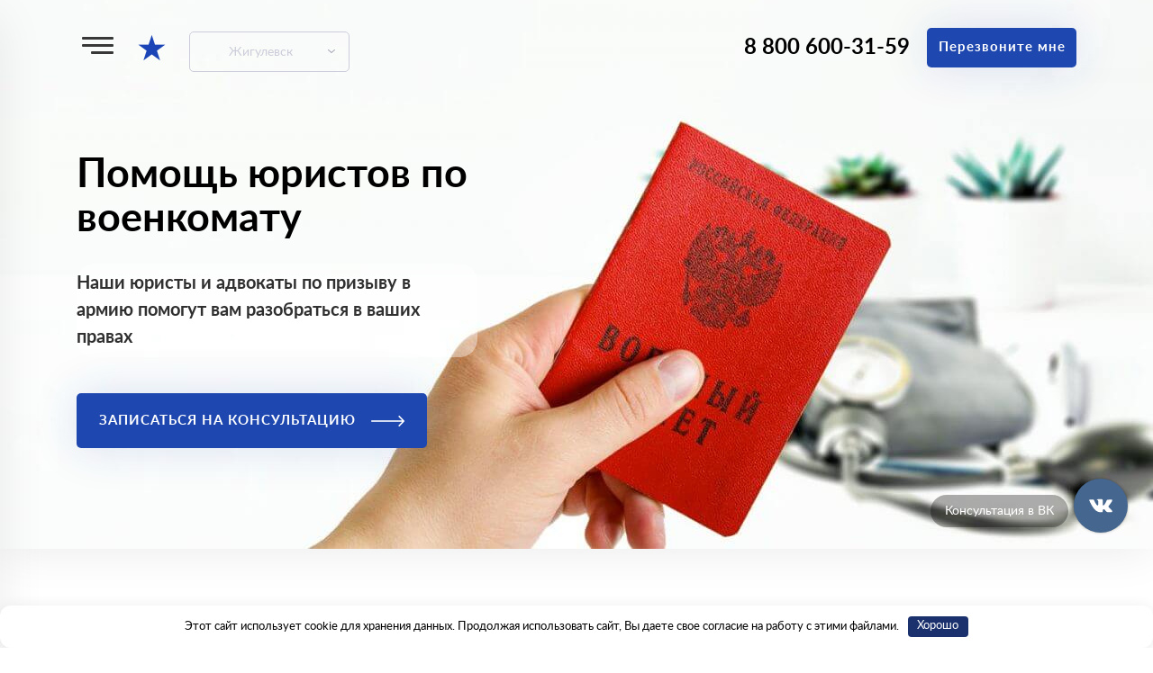

--- FILE ---
content_type: text/html; charset=UTF-8
request_url: https://pomoshch-prizyvnikam.ru/zhigulevsk/zaschita-prav-prizyivnika/
body_size: 22450
content:
<!DOCTYPE html>
<html lang="ru-RU" prefix="og: http://ogp.me/ns# article: http://ogp.me/ns/article# profile: http://ogp.me/ns/profile# fb: http://ogp.me/ns/fb#">
	<head>
		<meta charset="utf-8">
		<meta name="viewport" content="width=device-width, initial-scale=1"/>
		<meta name="format-detection" content="telephone=no">
		<meta name="theme-color" content="#1e47b0">
        <link rel="icon" href="https://pomoshch-prizyvnikam.ru/wp-content/themes/pomosh/img/favicon-star.svg" type="image/svg+xml">
        <link rel="apple-touch-icon" sizes="180x180" href="/apple-touch-icon.png">
        <link rel="icon" type="image/png" sizes="32x32" href="/favicon-32x32.png">
        <link rel="icon" type="image/png" sizes="16x16" href="/favicon-16x16.png">
        <link rel="manifest" href="/site.webmanifest">
        <link rel="mask-icon" href="/safari-pinned-tab.svg" color="#1e47b0">
        <meta name="msapplication-TileColor" content="#ffffff">
        <meta name="theme-color" content="#ffffff">
		<meta name='robots' content='index, follow, max-image-preview:large, max-snippet:-1, max-video-preview:-1' />
	<style>img:is([sizes="auto" i], [sizes^="auto," i]) { contain-intrinsic-size: 3000px 1500px }</style>
	
	<title>Юрист по призыву в армию в Жигулевске | Помощь юристов по военкомату в Жигулевске</title>
	<meta name="description" content="Чем может помочь юрист по вопросам призыва. Стоимость услуг юриста для призывников в Жигулевске. Нужен ли адвокат призывникам для защиты прав?" />
	<link rel="canonical" href="https://pomoshch-prizyvnikam.ru/zhigulevsk/zaschita-prav-prizyivnika/" />
	<meta property="og:locale" content="ru_RU" />
	<meta property="og:type" content="article" />
	<meta property="og:title" content="Юрист по призыву в армию в Жигулевске | Помощь юристов по военкомату в Жигулевске" />
	<meta property="og:description" content="Чем может помочь юрист по вопросам призыва. Стоимость услуг юриста для призывников в Жигулевске. Нужен ли адвокат призывникам для защиты прав?" />
	<meta property="og:url" content="https://pomoshch-prizyvnikam.ru/zhigulevsk/zaschita-prav-prizyivnika/" />
	<meta property="og:site_name" content="★ Помощь призывникам ™" />
	<meta property="article:modified_time" content="2025-11-18T07:04:17+00:00" />
	<meta property="og:image" content="https://pomoshch-prizyvnikam.ru/wp-content/uploads/2018/08/social.jpg" />
	<meta property="og:image:width" content="720" />
	<meta property="og:image:height" content="400" />
	<meta property="og:image:type" content="image/jpeg" />
	<meta name="twitter:card" content="summary_large_image" />


<link rel='stylesheet' id='bootstrap-css' href='https://pomoshch-prizyvnikam.ru/wp-content/themes/pomosh/inc/bootstrap/bootstrap.min.css?ver=1637697600' media='all' />
<link rel='stylesheet' id='fancybox-css' href='https://pomoshch-prizyvnikam.ru/wp-content/themes/pomosh/inc/lib/fancybox/source/jquery.fancybox.css?ver=1635969600' media='all' />
<link rel='stylesheet' id='slick-css' href='https://pomoshch-prizyvnikam.ru/wp-content/themes/pomosh/inc/lib/slick/slick.css?ver=1635969600' media='all' />
<link rel='stylesheet' id='select2-css' href='https://pomoshch-prizyvnikam.ru/wp-content/themes/pomosh/inc/css/select2.min.css?ver=1661825900' media='all' />
<link rel='stylesheet' id='style1-css' href='https://pomoshch-prizyvnikam.ru/wp-content/themes/pomosh/style.css?ver=1769084023' media='all' />
<link rel='stylesheet' id='responsive-css' href='https://pomoshch-prizyvnikam.ru/wp-content/themes/pomosh/inc/css/responsive.css?ver=1658909340' media='all' />
<script src="https://pomoshch-prizyvnikam.ru/wp-content/themes/pomosh/inc/js/jquery.min.js" id="jquery-js"></script>
<script id="true_loadmore-js-extra">
var true_object = {"ajaxurl":"https:\/\/pomoshch-prizyvnikam.ru\/wp-admin\/admin-ajax.php"};
</script>
<script src="https://pomoshch-prizyvnikam.ru/wp-content/themes/pomosh/inc/js/loadmore.js?ver=1658902140" id="true_loadmore-js"></script>
<style>.clearfy-cookie { position:fixed; left:0; right:0; bottom:0; padding:12px; color:#000000; background:#ffffff; box-shadow:0 3px 20px -5px rgba(41, 44, 56, 0.2); z-index:9999; font-size: 13px; border-radius: 12px; transition: .3s; }.clearfy-cookie--left { left: 20px; bottom: 20px; right: auto; max-width: 400px; margin-right: 20px; }.clearfy-cookie--right { left: auto; bottom: 20px; right: 20px; max-width: 400px; margin-left: 20px; }.clearfy-cookie.clearfy-cookie-hide { transform: translateY(150%) translateZ(0); opacity: 0; }.clearfy-cookie-container { max-width:1170px; margin:0 auto; text-align:center; }.clearfy-cookie-accept { background:#1a316d; color:#fff; border:0; padding:.2em .8em; margin: 0 0 0 .5em; font-size: 13px; border-radius: 4px; cursor: pointer; }.clearfy-cookie-accept:hover,.clearfy-cookie-accept:focus { opacity: .9; }</style>	</head>
	<body class="wp-singular page-template page-template-tpl page-template-main page-template-tplmain-php page page-id-999 wp-theme-pomosh" itemscope itemtype="https://schema.org/WebPage">

		<section class="fscreen" style=" background-image: url('https://pomoshch-prizyvnikam.ru/wp-content/uploads/2018/07/ruka2.jpg ')">
			<header class="header" itemscope itemtype="https://schema.org/WPHeader">
				<div class="container">
					<div class="row">
						<div class="col-lg-6 col-md-6 col-sm-6 col-xs-6 static">
							<button class="menu-toggle js-menu-toggle" aria-label="Меню">
								<span></span>
								<span></span>
								<span></span>
							</button>
                                                            <a href="https://pomoshch-prizyvnikam.ru/zhigulevsk/" class="logo">★</a>
                            							<button type="button" class="select-button js-select-city">Жигулевск</button>

                            <div class="select-city" itemscope itemtype="https://schema.org/SiteNavigationElement">
                                                            <div class="row" itemprop="about" itemscope="" itemtype="https://schema.org/ItemList">
    <div class="col-sm-2 col-sm-offset-1 col-xs-4">
        <ul>
            <li itemprop="itemListElement" itemscope="" itemtype="https://schema.org/ItemList"><a itemprop="url" title="Военный билет Архангельск" href="https://pomoshch-prizyvnikam.ru/arhangelsk/">Архангельск</a><meta itemprop="name" content="военный билет Архангельск"></li>
            <li itemprop="itemListElement" itemscope="" itemtype="https://schema.org/ItemList"><a itemprop="url" title="Военный билет Астрахань" href="https://pomoshch-prizyvnikam.ru/astrahan/">Астрахань</a><meta itemprop="name" content="военный билет Астрахань"></li>
            <li itemprop="itemListElement" itemscope="" itemtype="https://schema.org/ItemList"><a itemprop="url" title="Военный билет Барнаул" href="https://pomoshch-prizyvnikam.ru/barnaul2/">Барнаул</a><meta itemprop="name" content="военный билет Барнаул"></li>
            <li itemprop="itemListElement" itemscope="" itemtype="https://schema.org/ItemList"><a itemprop="url" title="Военный билет Белгород" href="https://pomoshch-prizyvnikam.ru/belgorod/">Белгород</a><meta itemprop="name" content="военный билет Белгород"></li>
        </ul>
    </div>
    <div class="col-sm-2 col-xs-4">
        <ul>
            <li itemprop="itemListElement" itemscope="" itemtype="https://schema.org/ItemList"><a itemprop="url" title="Военный билет Брянск" href="https://pomoshch-prizyvnikam.ru/bryansk/">Брянск</a><meta itemprop="name" content="военный билет Брянск"></li>
            <li itemprop="itemListElement" itemscope="" itemtype="https://schema.org/ItemList"><a itemprop="url" title="Военный билет Владивосток" href="https://pomoshch-prizyvnikam.ru/vladivostok/">Владивосток</a><meta itemprop="name" content="военный билет Владивосток"></li>
            <li itemprop="itemListElement" itemscope="" itemtype="https://schema.org/ItemList"><a itemprop="url" title="Военный билет Владимир" href="https://pomoshch-prizyvnikam.ru/vladimir/">Владимир</a><meta itemprop="name" content="военный билет Владимир"></li>
            <li itemprop="itemListElement" itemscope="" itemtype="https://schema.org/ItemList"><a itemprop="url" title="Военный билет Волгоград" href="https://pomoshch-prizyvnikam.ru/volgograd/">Волгоград</a><meta itemprop="name" content="военный билет Волгоград"></li>
        </ul>
    </div>
    <div class="col-sm-2 col-xs-4">
        <ul>
            <li itemprop="itemListElement" itemscope="" itemtype="https://schema.org/ItemList"><a itemprop="url" title="Военный билет Вологда" href="https://pomoshch-prizyvnikam.ru/vologdaa/">Вологда</a><meta itemprop="name" content="военный билет Вологда"></li>
            <li itemprop="itemListElement" itemscope="" itemtype="https://schema.org/ItemList"><a itemprop="url" title="Военный билет Воронеж" href="https://pomoshch-prizyvnikam.ru/voronezh/">Воронеж</a><meta itemprop="name" content="военный билет Воронеж"></li>
            <li itemprop="itemListElement" itemscope="" itemtype="https://schema.org/ItemList"><a itemprop="url" title="Военный билет Екатеринбург" href="https://pomoshch-prizyvnikam.ru/ekaterinburg/">Екатеринбург</a><meta itemprop="name" content="военный билет Екатеринбург"></li>
            <li itemprop="itemListElement" itemscope="" itemtype="https://schema.org/ItemList"><a itemprop="url" title="Военный билет Иваново" href="https://pomoshch-prizyvnikam.ru/ivanovo2/">Иваново</a><meta itemprop="name" content="военный билет Иваново"></li>
        </ul>
    </div>
    <div class="col-sm-2 col-xs-4">
        <ul>
            <li itemprop="itemListElement" itemscope="" itemtype="https://schema.org/ItemList"><a itemprop="url" title="Военный билет Ижевск" href="https://pomoshch-prizyvnikam.ru/izhevsk/">Ижевск</a><meta itemprop="name" content="военный билет Ижевск"></li>
            <li itemprop="itemListElement" itemscope="" itemtype="https://schema.org/ItemList"><a itemprop="url" title="Военный билет Иркутск" href="https://pomoshch-prizyvnikam.ru/irkutsk/">Иркутск</a><meta itemprop="name" content="военный билет Иркутск"></li>
            <li itemprop="itemListElement" itemscope="" itemtype="https://schema.org/ItemList"><a itemprop="url" title="Военный билет Йошкар-Ола" href="https://pomoshch-prizyvnikam.ru/yoshkar-ola/">Йошкар-Ола</a><meta itemprop="name" content="военный билет Йошкар-Ола"></li>
            <li itemprop="itemListElement" itemscope="" itemtype="https://schema.org/ItemList"><a itemprop="url" title="Военный билет Казань" href="https://pomoshch-prizyvnikam.ru/kazan/">Казань</a><meta itemprop="name" content="военный билет Казань"></li>
        </ul>
    </div>
    <div class="col-sm-2 col-xs-4">
        <ul>
            <li itemprop="itemListElement" itemscope="" itemtype="https://schema.org/ItemList"><a itemprop="url" title="Военный билет Калининград" href="https://pomoshch-prizyvnikam.ru/kaliningrad/">Калининград</a><meta itemprop="name" content="военный билет Калининград"></li>
            <li itemprop="itemListElement" itemscope="" itemtype="https://schema.org/ItemList"><a itemprop="url" title="Военный билет Калуга" href="https://pomoshch-prizyvnikam.ru/kaluga/">Калуга</a><meta itemprop="name" content="военный билет Калуга"></li>
            <li itemprop="itemListElement" itemscope="" itemtype="https://schema.org/ItemList"><a itemprop="url" title="Военный билет Кемерово" href="https://pomoshch-prizyvnikam.ru/kemerovo/">Кемерово</a><meta itemprop="name" content="военный билет Кемерово"></li>
            <li itemprop="itemListElement" itemscope="" itemtype="https://schema.org/ItemList"><a itemprop="url" title="Военный билет Киров" href="https://pomoshch-prizyvnikam.ru/kirov/">Киров</a><meta itemprop="name" content="военный билет Киров"></li>

        </ul>
    </div>
    <div class="col-sm-2 col-sm-offset-1 col-xs-4">
        <ul>
            <li itemprop="itemListElement" itemscope="" itemtype="https://schema.org/ItemList"><a itemprop="url" title="Военный билет Кострома" href="https://pomoshch-prizyvnikam.ru/kostroma/">Кострома</a><meta itemprop="name" content="военный билет Кострома"></li>
            <li itemprop="itemListElement" itemscope="" itemtype="https://schema.org/ItemList"><a itemprop="url" title="Военный билет Краснодар" href="https://pomoshch-prizyvnikam.ru/krasnodar/">Краснодар</a><meta itemprop="name" content="военный билет Краснодар"></li>
            <li itemprop="itemListElement" itemscope="" itemtype="https://schema.org/ItemList"><a itemprop="url" title="Военный билет Красноярск" href="https://pomoshch-prizyvnikam.ru/krasnoyarsk/">Красноярск</a><meta itemprop="name" content="военный билет Красноярск"></li>
            <li itemprop="itemListElement" itemscope="" itemtype="https://schema.org/ItemList"><a itemprop="url" title="Военный билет Курск" href="https://pomoshch-prizyvnikam.ru/kurskk/">Курск</a><meta itemprop="name" content="военный билет Курск"></li>
        </ul>
    </div>
    <div class="col-sm-2 col-xs-4">
        <ul>
            <li itemprop="itemListElement" itemscope="" itemtype="https://schema.org/ItemList"><a itemprop="url" title="Военный билет Липецк" href="https://pomoshch-prizyvnikam.ru/lipetsk/">Липецк</a><meta itemprop="name" content="военный билет Липецк"></li>
            <li itemprop="itemListElement" itemscope="" itemtype="https://schema.org/ItemList"><a itemprop="url" title="Военный билет Магнитогорск" href="https://pomoshch-prizyvnikam.ru/magnitogorsk/">Магнитогорск</a><meta itemprop="name" content="военный билет Магнитогорск"></li>
            <li itemprop="itemListElement" itemscope="" itemtype="https://schema.org/ItemList"><a itemprop="url" title="Военный билет Москва" href="https://pomoshch-prizyvnikam.ru/moskva/">Москва</a><meta itemprop="name" content="военный билет Москва"></li>
            <li itemprop="itemListElement" itemscope="" itemtype="https://schema.org/ItemList"><a itemprop="url" title="Военный билет Мурманск" href="https://pomoshch-prizyvnikam.ru/murmansk/">Мурманск</a><meta itemprop="name" content="военный билет Мурманск"></li>
        </ul>
    </div>
    <div class="col-sm-2 col-xs-4">
        <ul>
            <li itemprop="itemListElement" itemscope="" itemtype="https://schema.org/ItemList"><a itemprop="url" title="Военный билет Набережные Челны" href="https://pomoshch-prizyvnikam.ru/naberezhnye-chelny/">Набережные Челны</a><meta itemprop="name" content="военный билет Набережные Челны"></li>
            <li itemprop="itemListElement" itemscope="" itemtype="https://schema.org/ItemList"><a itemprop="url" title="Военный билет Нижневартовск" href="https://pomoshch-prizyvnikam.ru/nizhnevartovsk/">Нижневартовск</a><meta itemprop="name" content="военный билет Нижневартовск"></li>
            <li itemprop="itemListElement" itemscope="" itemtype="https://schema.org/ItemList"><a itemprop="url" title="Военный билет Нижний Новгород" href="https://pomoshch-prizyvnikam.ru/nizhnij-novgorod/">Нижний Новгород</a><meta itemprop="name" content="военный билет Нижний Новгород"></li>
            <li itemprop="itemListElement" itemscope="" itemtype="https://schema.org/ItemList"><a itemprop="url" title="Военный билет Новокузнецк" href="https://pomoshch-prizyvnikam.ru/novokuznetsk/">Новокузнецк</a><meta itemprop="name" content="военный билет Новокузнецк"></li>
        </ul>
    </div>
    <div class="col-sm-2 col-xs-4">
        <ul>
            <li itemprop="itemListElement" itemscope="" itemtype="https://schema.org/ItemList"><a itemprop="url" title="Военный билет Новосибирск" href="https://pomoshch-prizyvnikam.ru/novosibirsk/">Новосибирск</a><meta itemprop="name" content="военный билет Новосибирск"></li>
            <li itemprop="itemListElement" itemscope="" itemtype="https://schema.org/ItemList"><a itemprop="url" title="Военный билет Омск" href="https://pomoshch-prizyvnikam.ru/omsk/">Омск</a><meta itemprop="name" content="военный билет Омск"></li>
            <li itemprop="itemListElement" itemscope="" itemtype="https://schema.org/ItemList"><a itemprop="url" title="Военный билет Орел" href="https://pomoshch-prizyvnikam.ru/orel/">Орел</a><meta itemprop="name" content="военный билет Орел"></li>
            <li itemprop="itemListElement" itemscope="" itemtype="https://schema.org/ItemList"><a itemprop="url" title="Военный билет Оренбург" href="https://pomoshch-prizyvnikam.ru/orenburg/">Оренбург</a><meta itemprop="name" content="военный билет Оренбург"></li>
        </ul>
    </div>
    <div class="col-sm-2 col-xs-4">
        <ul>
            <li itemprop="itemListElement" itemscope="" itemtype="https://schema.org/ItemList"><a itemprop="url" title="Военный билет Пенза" href="https://pomoshch-prizyvnikam.ru/penza/">Пенза</a><meta itemprop="name" content="военный билет Пенза"></li>
            <li itemprop="itemListElement" itemscope="" itemtype="https://schema.org/ItemList"><a itemprop="url" title="Военный билет Пермь" href="https://pomoshch-prizyvnikam.ru/perm/">Пермь</a><meta itemprop="name" content="военный билет Пермь"></li>
            <li itemprop="itemListElement" itemscope="" itemtype="https://schema.org/ItemList"><a itemprop="url" title="Военный билет Петрозаводск" href="https://pomoshch-prizyvnikam.ru/petrozavodsk/">Петрозаводск</a><meta itemprop="name" content="военный билет Петрозаводск"></li>
            <li itemprop="itemListElement" itemscope="" itemtype="https://schema.org/ItemList"><a itemprop="url" title="Военный билет Ростов-на-Дону" href="https://pomoshch-prizyvnikam.ru/rostov/">Ростов-на-Дону</a><meta itemprop="name" content="военный билет Ростов-на-Дону"></li>
        </ul>
    </div>
    <div class="col-sm-2 col-sm-offset-1 col-xs-4">
        <ul>
            <li itemprop="itemListElement" itemscope="" itemtype="https://schema.org/ItemList"><a itemprop="url" title="Военный билет Рязань" href="https://pomoshch-prizyvnikam.ru/ryazan/">Рязань</a><meta itemprop="name" content="военный билет Рязань"></li>
            <li itemprop="itemListElement" itemscope="" itemtype="https://schema.org/ItemList"><a itemprop="url" title="Военный билет Самара" href="https://pomoshch-prizyvnikam.ru/samara/">Самара</a><meta itemprop="name" content="военный билет Самара"></li>
            <li itemprop="itemListElement" itemscope="" itemtype="https://schema.org/ItemList"><a itemprop="url" title="Военный билет Санкт-Петербург" href="https://pomoshch-prizyvnikam.ru/spb/">Санкт-Петербург</a><meta itemprop="name" content="военный билет Санкт-Петербург"></li>
            <li itemprop="itemListElement" itemscope="" itemtype="https://schema.org/ItemList"><a itemprop="url" title="Военный билет Саранск" href="https://pomoshch-prizyvnikam.ru/saransk/">Саранск</a><meta itemprop="name" content="военный билет Саранск"></li>
        </ul>
    </div>
    <div class="col-sm-2 col-xs-4">
        <ul>
            <li itemprop="itemListElement" itemscope="" itemtype="https://schema.org/ItemList"><a itemprop="url" title="Военный билет Саратов" href="https://pomoshch-prizyvnikam.ru/saratov/">Саратов</a><meta itemprop="name" content="военный билет Саратов"></li>
            <li itemprop="itemListElement" itemscope="" itemtype="https://schema.org/ItemList"><a itemprop="url" title="Военный билет Севастополь" href="https://pomoshch-prizyvnikam.ru/sevastopol/">Севастополь</a><meta itemprop="name" content="военный билет Севастополь"></li>
            <li itemprop="itemListElement" itemscope="" itemtype="https://schema.org/ItemList"><a itemprop="url" title="Военный билет Смоленск" href="https://pomoshch-prizyvnikam.ru/smolensk/">Смоленск</a><meta itemprop="name" content="военный билет Смоленск"></li>
            <li itemprop="itemListElement" itemscope="" itemtype="https://schema.org/ItemList"><a itemprop="url" title="Военный билет Сочи" href="https://pomoshch-prizyvnikam.ru/sochi/">Сочи</a><meta itemprop="name" content="военный билет Сочи"></li>
        </ul>
    </div>
    <div class="col-sm-2 col-xs-4">
        <ul>
            <li itemprop="itemListElement" itemscope="" itemtype="https://schema.org/ItemList"><a itemprop="url" title="Военный билет Ставрополь" href="https://pomoshch-prizyvnikam.ru/stavropol/">Ставрополь</a><meta itemprop="name" content="военный билет Ставрополь"></li>
            <li itemprop="itemListElement" itemscope="" itemtype="https://schema.org/ItemList"><a itemprop="url" title="Военный билет Сургут" href="https://pomoshch-prizyvnikam.ru/surgut/">Сургут</a><meta itemprop="name" content="военный билет Сургут"></li>
            <li itemprop="itemListElement" itemscope="" itemtype="https://schema.org/ItemList"><a itemprop="url" title="Военный билет Тамбов" href="https://pomoshch-prizyvnikam.ru/tambov/">Тамбов</a><meta itemprop="name" content="военный билет Тамбов"></li>
            <li itemprop="itemListElement" itemscope="" itemtype="https://schema.org/ItemList"><a itemprop="url" title="Военный билет Тверь" href="https://pomoshch-prizyvnikam.ru/tver/">Тверь</a><meta itemprop="name" content="военный билет Тверь"></li>
        </ul>
    </div>
    <div class="col-sm-2 col-xs-4">
        <ul>
            <li itemprop="itemListElement" itemscope="" itemtype="https://schema.org/ItemList"><a itemprop="url" title="Военный билет Тольятти" href="https://pomoshch-prizyvnikam.ru/tolyatti/">Тольятти</a><meta itemprop="name" content="военный билет Тольятти"></li>
            <li itemprop="itemListElement" itemscope="" itemtype="https://schema.org/ItemList"><a itemprop="url" title="Военный билет Томск" href="https://pomoshch-prizyvnikam.ru/tomsk/">Томск</a><meta itemprop="name" content="военный билет Томск"></li>
            <li itemprop="itemListElement" itemscope="" itemtype="https://schema.org/ItemList"><a itemprop="url" title="Военный билет Тула" href="https://pomoshch-prizyvnikam.ru/tula/">Тула</a><meta itemprop="name" content="военный билет Тула"></li>
            <li itemprop="itemListElement" itemscope="" itemtype="https://schema.org/ItemList"><a itemprop="url" title="Военный билет Тюмень" href="https://pomoshch-prizyvnikam.ru/tyumen/">Тюмень</a><meta itemprop="name" content="военный билет Тюмень"></li>
        </ul>
    </div>
    <div class="col-sm-2 col-xs-4">
        <ul>
            <li itemprop="itemListElement" itemscope="" itemtype="https://schema.org/ItemList"><a itemprop="url" title="Военный билет Улан-Удэ" href="https://pomoshch-prizyvnikam.ru/ulan-ude/">Улан-Удэ</a><meta itemprop="name" content="военный билет Улан-Удэ"></li>
            <li itemprop="itemListElement" itemscope="" itemtype="https://schema.org/ItemList"><a itemprop="url" title="Военный билет Ульяновск" href="https://pomoshch-prizyvnikam.ru/ulyanovsk/">Ульяновск</a><meta itemprop="name" content="военный билет Ульяновск"></li>
            <li itemprop="itemListElement" itemscope="" itemtype="https://schema.org/ItemList"><a itemprop="url" title="Военный билет Уфа" href="https://pomoshch-prizyvnikam.ru/ufa/">Уфа</a><meta itemprop="name" content="военный билет Уфа"></li>
            <li itemprop="itemListElement" itemscope="" itemtype="https://schema.org/ItemList"><a itemprop="url" title="Военный билет Хабаровск" href="https://pomoshch-prizyvnikam.ru/habarovsk2/">Хабаровск</a><meta itemprop="name" content="военный билет Хабаровск"></li>
        </ul>
    </div>
    <div class="col-sm-2 col-sm-offset-1 col-xs-4">
        <ul>
            <li itemprop="itemListElement" itemscope="" itemtype="https://schema.org/ItemList"><a itemprop="url" title="Военный билет Чебоксары" href="https://pomoshch-prizyvnikam.ru/cheboksary/">Чебоксары</a><meta itemprop="name" content="военный билет Чебоксары"></li>
            <li itemprop="itemListElement" itemscope="" itemtype="https://schema.org/ItemList"><a itemprop="url" title="Военный билет Челябинск" href="https://pomoshch-prizyvnikam.ru/chelyabinsk/">Челябинск</a><meta itemprop="name" content="военный билет Челябинск"></li>
            <li itemprop="itemListElement" itemscope="" itemtype="https://schema.org/ItemList"><a itemprop="url" title="Военный билет Череповец" href="https://pomoshch-prizyvnikam.ru/cherepovets/">Череповец</a><meta itemprop="name" content="военный билет Череповец"></li>
            <li itemprop="itemListElement" itemscope="" itemtype="https://schema.org/ItemList"><a itemprop="url" title="Военный билет Чита" href="https://pomoshch-prizyvnikam.ru/chita/">Чита</a><meta itemprop="name" content="военный билет чита"></li>
        </ul>
    </div>
    <div class="col-sm-2 col-xs-4">
        <ul>
            <li itemprop="itemListElement" itemscope="" itemtype="https://schema.org/ItemList"><a itemprop="url" title="Военный билет Ярославль" href="https://pomoshch-prizyvnikam.ru/yaroslavl/">Ярославль</a><meta itemprop="name" content="военный билет Ярославль"></li>
        </ul>
    </div>
</div>
							</div>
						</div>
						<div class="col-lg-6 col-md-6 col-sm-6 col-xs-6 text-right">
							<a href="tel:88006003159" class="phone">8 800 600-31-59</a>
							<button type="button" class="button" data-toggle="modal" data-target=".js-modal-order">Перезвоните мне</button>
						</div>
					</div>
				</div>
</header><!--header-->			<div class="container">
				<div class="row">
					<div class="col-sm-5 col-xs-12">
													<h2 class="title">Помощь юристов по военкомату</h2>
												<div class="desc">
							Наши юристы и адвокаты по призыву в армию помогут вам разобраться в ваших правах						</div>
						<button type="button" class="button lg" data-toggle="modal" data-target=".js-modal-order">Записаться на консультацию <span class="arrow-btn"></span></button>
					</div>
				</div>
			</div>
		</section><!-- 1st screen -->
	
	<section class="primary" id="content">
			<div class="container">
                            <!--noindex--><blockquote><p>До 30 января действует скидка 22% на договор. Первичные консультации призывникам по-прежнему оказываются на бесплатной основе.</p></blockquote><!--/noindex-->
				                <div class="breadcrumbs"><span itemscope="" itemtype="http://schema.org/BreadcrumbList">
            <span itemprop="itemListElement" itemscope itemtype="http://schema.org/ListItem">
                <a itemprop="item" href='https://pomoshch-prizyvnikam.ru/'>
                    <span itemprop="name">
                        Помощь призывникам ™
                    </span>
                    <meta itemprop="position" content="0" />
                </a>
                 › 
            </span>
            <span itemprop="itemListElement" itemscope itemtype="http://schema.org/ListItem">
                <a itemprop="item" href='https://pomoshch-prizyvnikam.ru/zhigulevsk/'>
                    <span itemprop="name">
                        Жигулевск
                    </span>
                    <meta itemprop="position" content="1" />
                </a>
                 › 
            </span>
            <span itemprop="itemListElement" itemscope itemtype="http://schema.org/ListItem">
                <a itemprop="item" href='https://pomoshch-prizyvnikam.ru/zhigulevsk/zaschita-prav-prizyivnika/'>
                    <span itemprop="name">
                        Юрист по военкомату
                    </span>
                    <meta itemprop="position" content="2" />
                </a>
                 › 
            </span></span></div>				<h1 class="screen-title">
					Юрист по призыву в армию в Жигулевске				</h1>
								<div class="links">
					<a href="#" class="js-open-answer open-answer" data-open="#js-social">Чем может помочь юрист по вопросам призыва</a>
				</div>
							</div>
						<section class="answ-about answer js-answer" id="js-social">
				<div class="container">
					<div class="screen-title">Чем может помочь юрист по вопросам призыва</div>
					<div class="row">
						<div class="col-lg-7 col-md-7 col-sm-6 col-xs-12">
							<p>Юрист по вопросам военкомата или адвокат для призывников помогает защитить интересы молодых людей на законных основаниях, сопровождает на всех этапах взаимодействия с военкоматом и при необходимости добивается пересмотра решений в отношении призывника.</p>
<p><strong>Какие услуги оказывает юристы по призыву в армию в Жигулевске?</strong></p>
<ul>
<li><strong>Сопровождение в военкомате.</strong> Специалист присутствует на медицинской комиссии и заседании призывной комиссии, следит за соблюдением прав клиента.</li>
<li><strong>Получение копии решения.</strong> Если призывник планирует обжалование, юрист помогает правильно запросить и получить документ.</li>
<li><strong>Контроль медицинского освидетельствования.</strong> Помогает проверить корректность диагноза, что особенно важно при наличии заболеваний, дающих право на отсрочку.</li>
<li><strong>Обжалование решений.</strong> В случае неправомерного призыва юрист добивается его отмены в вышестоящем военкомате или через суд.</li>
<li><strong>Помощь в оформлении документов.</strong> Грамотно подготавливает справки, медицинские заключения и другие доказательства для отсрочки или освобождения.</li>
<li><strong>Консультация юриста для военкомата в Жигулевске.</strong> Разъясняет права и обязанности призывника, готовит к взаимодействию с военными органами.</li>
</ul>
<p><strong>Почему важно обратиться за помощью?</strong></p>
<p>Решения о годности к службе должны приниматься только на основании закона, но на практике нередки ошибки и нарушения.</p>
<blockquote><p>Например, призывная комиссия может пытаться толковать требования Расписания болезней по-своему, а иногда – даже игнорировать их.</p></blockquote>
						</div>
						<div class="col-lg-5 col-md-5 col-sm-6 col-xs-12">
							<cite>
																<p>Закон всегда на стороне того, кто умеет его использовать</p>
							</cite>
						</div>
					</div>
										<div class="row">
						<div class="col-sm-6 col-xs-12 office">
							Юрист по призыву поможет защитить права, оспорить незаконные решения и избежать призыва при наличии законных оснований.						</div>
						<div class="col-sm-6 col-xs-12">
							<div class="clients">
								<div>Помогаем призывникам защищать свои права в военкоматах по всей России уже более 10 лет</div>
							</div>
						</div>
					</div>
				</div>
			</section>
						
			<div class="container">
				<div class="row">
					<div class="col-sm-7 col-xs-12">
						<p>К сожалению, военкоматы не всегда соблюдают законные права призывников. В некоторых случаях молодого человека признают годным к службе, даже если у него есть законные основания для отсрочки или освобождения.</p>
<p>Самостоятельно защитить свои права бывает сложно. В военкоматах работают люди &#171;с опытом&#187;, а у большинства призывников нет необходимых юридических и медицинских знаний, чтобы грамотно отстаивать свою позицию. Многие наши клиенты до обращения к нам не знали своих прав или опасались спорить с призывной комиссией.</p>
<p><strong>Не нужно разбираться во всём самому</strong> — этим займутся профессионалы. Наши юристы и адвокаты для военкомата имеют широкий опыт взаимодействия с государственными органами и помогут отстоять ваши законные права.</p>
<p>Запишитесь на бесплатную консультацию с юристом в Жигулевске, где мы подробно разберём ситуацию, объясним права призывника и подскажем оптимальные шаги для защиты интересов. При необходимости юрист сможет сопровождать в военкомате и контролировать процесс на месте.</p>
						<button type="button" class="button lg" data-toggle="modal" data-target=".js-modal-order">Записаться на консультацию</button><br>
											</div>
				</div>
			</div>
		</section><!--about-us-->	
			
    <section class="test_container">
		<div class="row">
			<div class="col-sm-12 col-xs-12">
                <div class="get-test">
                    <div class="container">
                        <div class="h2"><span>Есть ли у вас шансы на освобождение?<br></span></div>
                        <span class="cont-text">Наши ведущие юристы по делам военкомата разработали онлайн-тест, который поможет вам узнать свою годность к службе в армию по состоянию здоровья за несколько минут.</span>
                        <div class="button-get-test">
                            <a class="button lg" href="https://pomoshch-prizyvnikam.ru/test/">
                                Пройти тест
                                <span class="arrow-btn"></span>
                            </a>
                            <span> ~   1 минута </span>
                        </div>
                    </div>
                </div>
			</div>
		</div>
    </section><!--gettest-->

	<section class="warranty process" id="process"  >
			<div class="container">
				<h2 class="screen-title">Что именно могут сделать наши юристы по военкомату в Жигулевске?</h2>
				<div class="warranty-box">
					<div class="row">
						<div class="col-sm-6 col-xs-12 visible-xs">
							<div class="circle-box">
								<div>Единственный <br>законный способ <br>получить <br>военный билет</div>
							</div>
						</div>
						<div class="col-sm-6 col-xs-12">
							<p>Оказываем следующие виды помощи призывникам.</p>
<ul>
<li><span class="num">1.</span>Консультации по любым вопросам, связанных с призывом.</li>
<li><span class="num">2.</span>Проверка имеющегося у молодого человека диагноза на право получения освобождения от службы в армии.</li>
<li><span class="num">3.</span>Помощь при подготовке документов, необходимых для получения освобождения или отсрочки от призыва.</li>
<li><span class="num">4.</span>Обжалование решения призывной комиссии.</li>
<li><span class="num">5.</span>Непосредственное сопровождение юриста в военкомате, а также при прохождении медобследования.</li>
</ul>
							<button type="button" class="button lg" data-toggle="modal" data-target=".js-modal-order">Записаться на консультацию</button>
						</div>
						<div class="col-sm-6 col-xs-12 hidden-xs">
							<div class="circle-box">
								<div>Единственный <br>законный способ <br>получить <br>военный билет</div>
							</div>
						</div>
					</div>
				</div>
			</div>
		</section><!--process-->

	<section class="service-price" id="price">
			<div class="container">
				<h3 class="screen-title">Сколько стоят услуги юриста</h3>
				<div class="row sm">
					<div class="col-md-4 col-xs-12" itemscope="" itemtype="https://schema.org/Product">
                        <link itemprop="image" href="https://pomoshch-prizyvnikam.ru/wp-content/uploads/2018/07/ruka2.jpg" />
                        <div itemprop="brand" itemtype="https://schema.org/Brand" itemscope>
                            <meta itemprop="name" content="Помощь Призывникам" />
                        </div>
						<div class="price-box-title">— Нужно задать вопрос юристу?</div>
						<div class="price-box blue">
							<img itemprop="image" src="https://pomoshch-prizyvnikam.ru/wp-content/uploads/2018/07/price-ico.png" class="img-responsive center-block" alt="Юридическая консультация"/>
							<div class="title" itemprop="name">Консультация юриста</div>
							<div itemprop="offers" itemscope="" itemtype="https://schema.org/Offer" class="price">
                                <span class="b-marker"><span class="i i_1"><i class="l"></i><i class="r"></i><span class="w">БЕСПЛАТНО</span></span></span>
                                <meta itemprop="price" content="0">
                                <meta itemprop="priceCurrency" content="RUB">
                                <link itemprop="availability" href="https://schema.org/InStock"/>
	                                                                <link itemprop="url" href="https://pomoshch-prizyvnikam.ru/zhigulevsk/konsultatsii-prizyvnikam/"/>
	                                                            </div>
							<div itemprop="description" class="bottom-box">
								<ul>
<li>В&nbsp;офисе или по&nbsp;телефону.</li>
<li>Не&nbsp;навязываем платные услуги.</li>
<li>Анализируем медицинские документы.</li>
<li>Составляем индивидуальный план ваших действий на&nbsp;призыв </li>
</ul>
								<div class="text-center"><button type="button" class="button-yellow" data-toggle="modal" data-target=".js-modal-order">Записаться на консультацию</button></div>
                            </div>
						</div>					
					</div>
					<div class="col-md-4 col-xs-12" itemscope="" itemtype="https://schema.org/Product">
                        <link itemprop="image" href="https://pomoshch-prizyvnikam.ru/wp-content/uploads/2018/07/ruka2.jpg" />
                        <div itemprop="brand" itemtype="https://schema.org/Brand" itemscope>
                            <meta itemprop="name" content="Помощь Призывникам" />
                        </div>
						<div class="price-box-title">— Нужна защита прав на освобождение от армии</div>
						<div class="price-box white">
							<img itemprop="image" src="https://pomoshch-prizyvnikam.ru/wp-content/uploads/2018/07/price-ico2.png" class="img-responsive center-block" alt="Военный билет законно"/>
							<div itemprop="name" class="title">Реализация права на зачисление призывника в запас</div>
							<div itemprop="offers" itemscope="" itemtype="https://schema.org/Offer" class="price">
                                                                        <span class="old_price">109 900<span class="from">руб.</span></span>
                                    <span class="b-marker"><span class="i i_1"><i class="l"></i><i class="r"></i><span class="w">91 900 <span class="from">до 30 января</span></span></span></span>
                                                                <meta itemprop="price" content="109900">
                                <meta itemprop="priceCurrency" content="RUB">
                                <link itemprop="availability" href="https://schema.org/InStock"/>
	                                                            <link itemprop="url" href="https://pomoshch-prizyvnikam.ru/zhigulevsk/"/>
	                                                        </div>
                            <div class="bottom-box">
								<div class="pricelist-title" itemprop="description">
									<p>Стоимость договора фиксируется и&nbsp;не&nbsp;зависит от&nbsp;сложности и&nbsp;сроков работы над личным делом.</p>
								</div>
								<p>В рассрочку: <span class="underline">от 4 734 руб/мес</span></p>
							</div>
						</div>
					</div>
					<div class="col-md-4 col-xs-12" itemscope="" itemtype="https://schema.org/Product">
                        <link itemprop="image" href="https://pomoshch-prizyvnikam.ru/wp-content/uploads/2018/07/ruka2.jpg" />
                        <div itemprop="brand" itemtype="https://schema.org/Brand" itemscope>
                            <meta itemprop="name" content="Помощь Призывникам" />
                        </div>
						<div class="price-box-title">— Нужна защита от призыва?</div>
						<div class="price-box yellow">
							<img itemprop="image" src="https://pomoshch-prizyvnikam.ru/wp-content/uploads/2018/07/price-ico2.png" class="img-responsive center-block" alt="Отсрочка от армии на 1 призыв"/>
							<div itemprop="name" class="title">Защита на 1 призыв</div>
							<div itemprop="offers" itemscope="" itemtype="https://schema.org/Offer" class="price">
                                <span class="b-marker blue"><span class="i i_1"><i class="l"></i><i class="r"></i><span class="w">55 900<span class="from">руб.</span></span></span></span>
                                <meta itemprop="price" content="55900">
                                <meta itemprop="priceCurrency" content="RUB">
                                <link itemprop="availability" href="https://schema.org/InStock"/>
                                                                    <link itemprop="url" href="https://pomoshch-prizyvnikam.ru/zhigulevsk/pomoshch-prizyvnikam/"/>
                                                            </div>
                            <div class="bottom-box">
								<div itemprop="description" class="pricelist-title"><p>Составим и&nbsp;подадим жалобу от&nbsp;вашего имени на&nbsp;решение призывной комиссии.</p>
</div>
							</div>
							<div class="attention-box">
								<p>Ваша повестка на&nbsp;отправку будет приостановлена до&nbsp;вынесения решения по&nbsp;этой жалобе. Как правило, оно занимает несколько месяцев. Через день после окончания призыва, любое решение будет считаться нереализованным.</p>
							</div>
						</div>
					</div>
				</div>
				<div class="links">
					<span><a href="#" class="js-open-answer open-answer" data-open=".expensive">В каких случаях стоит обратиться к адвокату по призыву?</a></span>									</div>
			</div>
						<section class="expensive answer js-answer" style="background-image: url(https://pomoshch-prizyvnikam.ru/wp-content/uploads/2018/07/ruka2.jpg)">
				<div class="container">
					<div class="row">
						<div class="col-sm-6 col-xs-12">
							<div class="screen-title">В каких случаях стоит обратиться к адвокату по призыву?</div>
							<p>Обращаться за юридической помощью по вопросам военкомата нужно как можно раньше. Многие призывники откладывают решение своих проблем, пока не оказывается слишком поздно — и тогда уже требуется адвокат по уголовным делам, потому что возбуждено дело за уклонение от службы.</p>
<p><strong>Когда нужен адвокат?</strong></p>
<p>Адвокат призывникам необходим в случае, если против молодого человека возбуждено уголовное дело за уклонение от службы в армии. В такой ситуации без профессиональной защиты не обойтись, так как речь идёт о возможной судимости и реальном наказании.</p>
<p><strong>Когда достаточно юриста?</strong></p>
<p>В большинстве случаев адвокат для военкомата не требуется, и помочь может юрист по военкомату. Он занимается:</p>
<ul>
<li>Обжалованием решений призывной комиссии в вышестоящем военкомате или суде.</li>
<li>Сопровождением в военкомате, чтобы пресечь возможные нарушения.</li>
<li>Помощью в получении отсрочки или освобождения, если есть законные основания.</li>
<li>Консультацией по правам призывника и подготовкой документов.</li>
</ul>
<p><strong>Не откладывайте решение проблемы</strong></p>
<p>Чем раньше обратиться за юридической помощью, тем больше шансов избежать проблем, не доводя ситуацию до уголовного дела.</p>
<p>Запишитесь на <a href="/zhigulevsk/konsultatsii-prizyvnikam/">консультацию</a> юриста по призыву в Жигулевске — мы разберём вашу ситуацию и предложим законное решение.</p>
							<button type="button" class="button lg" data-toggle="modal" data-target=".js-modal-order">Записаться на консультацию</button>
						</div>
					</div>
				</div>
			</section><!--expensive-->
								</section><!--price-->

	<section class="problem">
			<div class="container">
				<div class="row">
					<div class="col-sm-7 col-xs-12">
						<h3 class="screen-title"><span class="b-marker"><span>Проблему <br></span><span class="i i_1"><i class="l"></i><i class="r"></i><span class="w">нужно решать!</span></span></span></h3>
						<div class="desc">
							Бездействие или ошибки со&nbsp;стороны призывника могут привести к&nbsp;непоправимым последствиям&nbsp;&mdash; получению &laquo;справки уклониста&raquo; в&nbsp;30&nbsp;лет, призыву на&nbsp;военную службу и&nbsp;даже уголовному делу за&nbsp;уклонение.						</div>
						<div class="list-title">Ответьте себе честно на вопросы:</div>
						<ul>
							<li><span class="num">1.</span>Надоело избегать сотрудников полиции и&nbsp;военкомата<br> <span class="b-marker"><span class="i i_1"><i class="l"></i><i class="r"></i><span class="w">и&nbsp;бояться </span><span class="w">получить повестку?</span></span></span></li>
<li><span class="num">2.</span>Вы правда считаете, что в&nbsp;30&nbsp;лет вы&nbsp;без проблем получите военный <span class="b-marker"><span>билет </span><span class="i i_1"><i class="l"></i><i class="r"></i><span class="w">и&nbsp;вам&nbsp;все&nbsp;сойдет&nbsp;с&nbsp;рук?</span></span></span></li>
<li><span class="num">3.</span>Есть ли у вас знакомые, готовые помочь в этом вопросе <br> <span class="b-marker"><span class="i i_1"><i class="l"></i><i class="r"></i><span class="w">законно?</span></span></span></li>						</ul>
					</div>
					<div class="col-sm-5 col-xs-12">
	                
<div class="wpcf7 no-js" id="wpcf7-f140-o2" lang="ru-RU" dir="ltr" data-wpcf7-id="140">
<div class="screen-reader-response"><p role="status" aria-live="polite" aria-atomic="true"></p> <ul></ul></div>
<form action="/zhigulevsk/zaschita-prav-prizyivnika/#wpcf7-f140-o2" method="post" class="wpcf7-form init order-form" aria-label="Контактная форма" novalidate="novalidate" data-status="init">
<fieldset class="hidden-fields-container"><input type="hidden" name="_wpcf7" value="140" /><input type="hidden" name="_wpcf7_version" value="6.1.4" /><input type="hidden" name="_wpcf7_locale" value="ru_RU" /><input type="hidden" name="_wpcf7_unit_tag" value="wpcf7-f140-o2" /><input type="hidden" name="_wpcf7_container_post" value="0" /><input type="hidden" name="_wpcf7_posted_data_hash" value="" />
</fieldset>
<div class="title">Проконсультируйтесь</div>
<div class="subtitle">Бесплатно по телефону<br> или в офисе.</div>
<span class="wpcf7-form-control-wrap" data-name="your-name"><input size="40" maxlength="400" class="wpcf7-form-control wpcf7-text wpcf7-validates-as-required" aria-required="true" aria-invalid="false" placeholder="Имя" value="" type="text" name="your-name" /></span>
<span class="wpcf7-form-control-wrap" data-name="your-city"><select class="wpcf7-form-control wpcf7-select wpcf7-validates-as-required js-city" aria-required="true" aria-invalid="false" name="your-city"><option value="">&#8212;Выберите вариант&#8212;</option><option value="Москва">Москва</option><option value="Санкт-Петербург">Санкт-Петербург</option><option value="Абакан">Абакан</option><option value="Азов">Азов</option><option value="Аксай">Аксай</option><option value="Александров">Александров</option><option value="Алексеевка">Алексеевка</option><option value="Альметьевск">Альметьевск</option><option value="Анапа">Анапа</option><option value="Ангарск">Ангарск</option><option value="Апрелевка">Апрелевка</option><option value="Арзамас">Арзамас</option><option value="Армавир">Армавир</option><option value="Артем">Артем</option><option value="Архангельск">Архангельск</option><option value="Астрахань">Астрахань</option><option value="Ачинск">Ачинск</option><option value="Балаково">Балаково</option><option value="Балахна">Балахна</option><option value="Балашиха">Балашиха</option><option value="Барнаул">Барнаул</option><option value="Батайск">Батайск</option><option value="Белгород">Белгород</option><option value="Белебей">Белебей</option><option value="Белово">Белово</option><option value="Белогорск">Белогорск</option><option value="Бердск">Бердск</option><option value="Березники">Березники</option><option value="Бийск">Бийск</option><option value="Благовещенск">Благовещенск</option><option value="Братск">Братск</option><option value="Брянск">Брянск</option><option value="Бузулук">Бузулук</option><option value="Валуйки">Валуйки</option><option value="Великий Новгород">Великий Новгород</option><option value="Верхняя Пышма">Верхняя Пышма</option><option value="Верхняя Салда">Верхняя Салда</option><option value="Видное">Видное</option><option value="Владивосток">Владивосток</option><option value="Владимир">Владимир</option><option value="Волгоград">Волгоград</option><option value="Волгодонск">Волгодонск</option><option value="Волжск">Волжск</option><option value="Волжский">Волжский</option><option value="Вологда">Вологда</option><option value="Воркута">Воркута</option><option value="Воронеж">Воронеж</option><option value="Воскресенск">Воскресенск</option><option value="Всеволожск">Всеволожск</option><option value="Выборг">Выборг</option><option value="Выкса">Выкса</option><option value="Гатчина">Гатчина</option><option value="Геленджик">Геленджик</option><option value="Горно-Алтайск">Горно-Алтайск</option><option value="Губкин">Губкин</option><option value="Дедовск">Дедовск</option><option value="Джанкой">Джанкой</option><option value="Дзержинск">Дзержинск</option><option value="Дзержинский">Дзержинский</option><option value="Димитровград">Димитровград</option><option value="Дмитров">Дмитров</option><option value="Долгопрудный">Долгопрудный</option><option value="Домодедово">Домодедово</option><option value="Дубна">Дубна</option><option value="Евпатория">Евпатория</option><option value="Егорьевск">Егорьевск</option><option value="Ейск">Ейск</option><option value="Екатеринбург">Екатеринбург</option><option value="Елабуга">Елабуга</option><option value="Елец">Елец</option><option value="Железногорск">Железногорск</option><option value="Жигулевск">Жигулевск</option><option value="Жуковский">Жуковский</option><option value="Звенигород">Звенигород</option><option value="Зеленоград">Зеленоград</option><option value="Зеленодольск">Зеленодольск</option><option value="Златоуст">Златоуст</option><option value="Иваново">Иваново</option><option value="Ивантеевка">Ивантеевка</option><option value="Ижевск">Ижевск</option><option value="Иркутск">Иркутск</option><option value="Искитим">Искитим</option><option value="Истра">Истра</option><option value="Йошкар-Ола">Йошкар-Ола</option><option value="Казань">Казань</option><option value="Калининград">Калининград</option><option value="Калуга">Калуга</option><option value="Каменск-Уральский">Каменск-Уральский</option><option value="Камышин">Камышин</option><option value="Кашира">Кашира</option><option value="Кемерово">Кемерово</option><option value="Керчь">Керчь</option><option value="Киров">Киров</option><option value="Киселёвск">Киселёвск</option><option value="Кисловодск">Кисловодск</option><option value="Клин">Клин</option><option value="Ковров">Ковров</option><option value="Коломна">Коломна</option><option value="Колпино">Колпино</option><option value="Комсомольск-на-Амуре">Комсомольск-на-Амуре</option><option value="Копейск">Копейск</option><option value="Королев">Королев</option><option value="Кострома">Кострома</option><option value="Красноармейск">Красноармейск</option><option value="Красногорск">Красногорск</option><option value="Краснодар">Краснодар</option><option value="Краснокамск">Краснокамск</option><option value="Красноярск">Красноярск</option><option value="Кропоткин">Кропоткин</option><option value="Кстово">Кстово</option><option value="Кубинка">Кубинка</option><option value="Курган">Курган</option><option value="Курск">Курск</option><option value="Кызыл">Кызыл</option><option value="Лангепас">Лангепас</option><option value="Ленинск-Кузнецкий">Ленинск-Кузнецкий</option><option value="Лесосибирск">Лесосибирск</option><option value="Липецк">Липецк</option><option value="Лобня">Лобня</option><option value="Ломоносов">Ломоносов</option><option value="Луга">Луга</option><option value="Луховицы">Луховицы</option><option value="Лыткарино">Лыткарино</option><option value="Люберцы">Люберцы</option><option value="Магадан">Магадан</option><option value="Магнитогорск">Магнитогорск</option><option value="Мегион">Мегион</option><option value="Междуреченск">Междуреченск</option><option value="Миасс">Миасс</option><option value="Мичуринск">Мичуринск</option><option value="Можайск">Можайск</option><option value="Мурманск">Мурманск</option><option value="Муром">Муром</option><option value="Мытищи">Мытищи</option><option value="Набережные Челны">Набережные Челны</option><option value="Наро-Фоминск">Наро-Фоминск</option><option value="Находка">Находка</option><option value="Невинномысск">Невинномысск</option><option value="Нефтекамск">Нефтекамск</option><option value="Нефтеюганск">Нефтеюганск</option><option value="Нижневартовск">Нижневартовск</option><option value="Нижнекамск">Нижнекамск</option><option value="Нижний Новгород">Нижний Новгород</option><option value="Нижний Тагил">Нижний Тагил</option><option value="Новокузнецк">Новокузнецк</option><option value="Новокуйбышевск">Новокуйбышевск</option><option value="Новомосковск">Новомосковск</option><option value="Новороссийск">Новороссийск</option><option value="Новосибирск">Новосибирск</option><option value="Новоуральск">Новоуральск</option><option value="Новочебоксарск">Новочебоксарск</option><option value="Новочеркасск">Новочеркасск</option><option value="Новошахтинск">Новошахтинск</option><option value="Новый Уренгой">Новый Уренгой</option><option value="Ногинск">Ногинск</option><option value="Норильск">Норильск</option><option value="Ноябрьск">Ноябрьск</option><option value="Обнинск">Обнинск</option><option value="Одинцово">Одинцово</option><option value="Октябрьский">Октябрьский</option><option value="Омск">Омск</option><option value="Орел">Орел</option><option value="Оренбург">Оренбург</option><option value="Орехово-Зуево">Орехово-Зуево</option><option value="Орск">Орск</option><option value="Павлово">Павлово</option><option value="Пенза">Пенза</option><option value="Первоуральск">Первоуральск</option><option value="Переславль-Залесский">Переславль-Залесский</option><option value="Пермь">Пермь</option><option value="Петрозаводск">Петрозаводск</option><option value="Петропавловск-Камчатский">Петропавловск-Камчатский</option><option value="Подольск">Подольск</option><option value="Полевской">Полевской</option><option value="Приозерск">Приозерск</option><option value="Прокопьевск">Прокопьевск</option><option value="Псков">Псков</option><option value="Пушкин">Пушкин</option><option value="Пушкино">Пушкино</option><option value="Пущино">Пущино</option><option value="Раменское">Раменское</option><option value="Ревда">Ревда</option><option value="Реутов">Реутов</option><option value="Ростов-на-Дону">Ростов-на-Дону</option><option value="Рубцовск">Рубцовск</option><option value="Руза">Руза</option><option value="Рыбинск">Рыбинск</option><option value="Рязань">Рязань</option><option value="Салават">Салават</option><option value="Салехард">Салехард</option><option value="Самара">Самара</option><option value="Саранск">Саранск</option><option value="Саратов">Саратов</option><option value="Саяногорск">Саяногорск</option><option value="Свободный">Свободный</option><option value="Севастополь">Севастополь</option><option value="Северодвинск">Северодвинск</option><option value="Северск">Северск</option><option value="Сергиев Посад">Сергиев Посад</option><option value="Серов">Серов</option><option value="Серпухов">Серпухов</option><option value="Сибай">Сибай</option><option value="Симферополь">Симферополь</option><option value="Славянск-на-Кубани">Славянск-на-Кубани</option><option value="Смоленск">Смоленск</option><option value="Солнечногорск">Солнечногорск</option><option value="Сосновый Бор">Сосновый Бор</option><option value="Сочи">Сочи</option><option value="Ставрополь">Ставрополь</option><option value="Старый Оскол">Старый Оскол</option><option value="Стерлитамак">Стерлитамак</option><option value="Ступино">Ступино</option><option value="Сургут">Сургут</option><option value="Сызрань">Сызрань</option><option value="Сыктывкар">Сыктывкар</option><option value="Таганрог">Таганрог</option><option value="Тамбов">Тамбов</option><option value="Тверь">Тверь</option><option value="Тихорецк">Тихорецк</option><option value="Тольятти">Тольятти</option><option value="Томск">Томск</option><option value="Тосно">Тосно</option><option value="Троицк">Троицк</option><option value="Туапсе">Туапсе</option><option value="Туймазы">Туймазы</option><option value="Тула">Тула</option><option value="Тюмень">Тюмень</option><option value="Углич">Углич</option><option value="Узловая">Узловая</option><option value="Улан-Удэ">Улан-Удэ</option><option value="Ульяновск">Ульяновск</option><option value="Усолье-Сибирское">Усолье-Сибирское</option><option value="Уссурийск">Уссурийск</option><option value="Уфа">Уфа</option><option value="Ухта">Ухта</option><option value="Феодосия">Феодосия</option><option value="Фрязино">Фрязино</option><option value="Хабаровск">Хабаровск</option><option value="Ханты-Мансийск">Ханты-Мансийск</option><option value="Химки">Химки</option><option value="Хотьково">Хотьково</option><option value="Чебоксары">Чебоксары</option><option value="Челябинск">Челябинск</option><option value="Череповец">Череповец</option><option value="Чехов">Чехов</option><option value="Чита">Чита</option><option value="Шадринск">Шадринск</option><option value="Шатура">Шатура</option><option value="Шахты">Шахты</option><option value="Щелково">Щелково</option><option value="Щербинка">Щербинка</option><option value="Электрогорск">Электрогорск</option><option value="Электросталь">Электросталь</option><option value="Элиста">Элиста</option><option value="Энгельс">Энгельс</option><option value="Южно-Сахалинск">Южно-Сахалинск</option><option value="Юрга">Юрга</option><option value="Якутск">Якутск</option><option value="Ялта">Ялта</option><option value="Ялуторовск">Ялуторовск</option><option value="Ярославль">Ярославль</option><option value="Нет моего города">Нет моего города</option></select></span>
<span class="wpcf7-form-control-wrap" data-name="phone"><input size="40" maxlength="400" class="wpcf7-form-control wpcf7-tel wpcf7-validates-as-required wpcf7-text wpcf7-validates-as-tel phone js-phone" aria-required="true" aria-invalid="false" placeholder="+7 (___) ___-__-__" value="" type="tel" name="phone" /></span>
<input class="wpcf7-form-control wpcf7-hidden" value="https://pomoshch-prizyvnikam.ru/zhigulevsk/zaschita-prav-prizyivnika/" type="hidden" name="page_url" />
<button type="submit" class="button-yellow">Перезвоните мне</button>
<div class="info-text">Отправляя заявку вы соглашаетесь <br>с политикой конфиденциальности</div><span class="wpcf7-form-control-wrap" data-name="spm-control"><textarea cols="40" rows="10" maxlength="2000" class="wpcf7-form-control wpcf7-textarea hidden" aria-invalid="false" name="spm-control"></textarea></span><div class="wpcf7-response-output" aria-hidden="true"></div>
</form>
</div>
					</div>
				</div>
			</div>
		</section><!--problem-->
<div itemscope itemtype="https://schema.org/LocalBusiness"><meta itemprop="name" content="Помощь призывникам" /><link itemprop="url" href="https://pomoshch-prizyvnikam.ru/zhigulevsk/"/><div itemprop="logo" itemscope itemtype="https://schema.org/ImageObject">
						<link itemprop="url image" href="https://pomoshch-prizyvnikam.ru/wp-content/themes/pomosh/img/favicon-star.svg" />
						<meta itemprop="width" content="200">
						<meta itemprop="height" content="200">
					</div>
					<div itemprop="image" itemscope itemtype="https://schema.org/ImageObject">
						<link itemprop="url image" href="https://pomoshch-prizyvnikam.ru/wp-content/uploads/2018/08/social-square.jpg" />
						<meta itemprop="width" content="720">
						<meta itemprop="height" content="400">
					</div>
					<meta itemprop="priceRange" content="22000-100000RUB" /><address itemprop="address" itemscope itemtype="https://schema.org/PostalAddress"><meta itemprop="addressCountry" content="RU" /><meta itemprop="postalCode" content="445350" /><meta itemprop="addressLocality" content="Жигулевск" /><meta itemprop="streetAddress" content="улица Пирогова, 21" /></address><div itemprop="geo" itemscope="" itemtype="https://schema.org/GeoCoordinates"><meta itemprop="latitude" content="53.401853"><meta itemprop="longitude" content="49.492268"></div><meta itemprop="openingHours" content="Mo,Fr 09:00−21:00"><meta itemprop="telephone" content="8 800 600-31-59"/></div>
                <div class="fixed-social__buttons">
            <div class="f-envy-main__button">
                <div class="f-envy__hidden-list">
                                            <a class="f-envy-but__h f-envy__telegram" data-color="#0088cc" rel="nofollow" target="_blank" href="https://click.tgtrack.ru/9ff7574471683c">
                            <span>Консультация в Telegram</span>
                            <div class="f-envy-but__h-icon" style="background-color: #0088cc">
                                <svg class="icon" viewBox="0 0 300 300" xmlns="http://www.w3.org/2000/svg">
    <path d="m5.299 144.645 69.126 25.8 26.756 86.047c1.712 5.511 8.451 7.548 12.924 3.891l38.532-31.412a11.496 11.496 0 0 1 14.013-.391l69.498 50.457c4.785 3.478 11.564.856 12.764-4.926L299.823 29.22c1.31-6.316-4.896-11.585-10.91-9.259L5.218 129.402c-7.001 2.7-6.94 12.612.081 15.243zm91.57 12.066 135.098-83.207c2.428-1.491 4.926 1.792 2.841 3.726L123.313 180.87a23.112 23.112 0 0 0-7.163 13.829l-3.798 28.146c-.503 3.758-5.782 4.131-6.819.494l-14.607-51.325c-1.673-5.854.765-12.107 5.943-15.303z"/>
</svg>                            </div>
                        </a>
                                                <a class="f-envy-but__h f-envy__vk" data-color="#45668e" rel="nofollow" target="_blank" href="https://vk.com/write-121714306">
                            <span>Консультация в ВК</span>
                            <div class="f-envy-but__h-icon" style="background-color: #45668e">
                                <svg class="icon" viewBox="0 0 152 152" xmlns="http://www.w3.org/2000/svg">
    <path fill-rule="evenodd" d="M74.5 112.8h7.8c1.3-.2 2.6-.8 3.6-1.6.6-1 1.1-2.1 1.1-3.4 0 0-.2-10.4 4.7-12s10.9 10.1 17.4 14.6c4.9 3.4 8.6 2.6 8.6 2.6l17.4-.3s9.1-.5 4.7-7.6c-.3-.6-2.6-5.2-13-14.9-10.9-10.1-9.4-8.4 3.7-26 8-10.6 11.2-17.1 10.2-20s-6.8-1.9-6.8-1.9l-19.5.2c-.8-.2-1.8 0-2.6.5s-1.3 1.3-1.8 2.1c-1.9 5.2-4.4 10.4-7.1 15.3C94.1 75.2 90.7 76 89.3 75c-3.2-2.1-2.4-8.6-2.4-13.2 0-14.3 2.1-20.3-4.2-21.8-2.9-.6-6-1-9.1-1-7 0-12.8 0-16.2 1.6-2.4 1-4 3.4-3 3.4 2.3.2 4.2 1.3 5.8 2.9 1.9 2.8 1.9 8.8 1.9 8.8s1.1 16.9-2.8 19c-2.6 1.5-6.2-1.5-14-14.9-2.6-4.7-5-9.4-7-14.5-.3-.8-1-1.6-1.6-2.1-.3-.2-.6-.5-1-.5-1-.5-2.1-.6-3.2-.6l-17.4.2s-2.8 0-3.7 1.3c-1 1.3 0 3.2 0 3.2S26 80.9 42.4 98c15.1 15.9 32.1 14.8 32.1 14.8z" clip-rule="evenodd"/>
</svg>                            </div>
                        </a>
                                                <a class="f-envy-but__h f-envy__reviews" data-color="#ff2d2d" rel="nofollow" target="_blank" href="https://vk.com/topic-121714306_33798597">
                            <span>Отзывы клиентов</span>
                            <div class="f-envy-but__h-icon" style="background-color: #ff2d2d">
                                <svg class="icon" xmlns="http://www.w3.org/2000/svg" version="1.1" xmlns:xlink="http://www.w3.org/1999/xlink" width="512" height="512" x="0" y="0" viewBox="0 0 482.9 482.9"><g><path d="M239.7 260.2h3.2c29.3-.5 53-10.8 70.5-30.5 38.5-43.4 32.1-117.8 31.4-124.9-2.5-53.3-27.7-78.8-48.5-90.7C280.8 5.2 262.7.4 242.5 0H240.8c-11.1 0-32.9 1.8-53.8 13.7-21 11.9-46.6 37.4-49.1 91.1-.7 7.1-7.1 81.5 31.4 124.9 17.4 19.7 41.1 30 70.4 30.5zm-75.1-152.9c0-.3.1-.6.1-.8 3.3-71.7 54.2-79.4 76-79.4H241.9c27 .6 72.9 11.6 76 79.4 0 .3 0 .6.1.8.1.7 7.1 68.7-24.7 104.5-12.6 14.2-29.4 21.2-51.5 21.4h-1c-22-.2-38.9-7.2-51.4-21.4-31.7-35.6-24.9-103.9-24.8-104.5z" /><path d="M446.8 383.6v-.3c0-.8-.1-1.6-.1-2.5-.6-19.8-1.9-66.1-45.3-80.9-.3-.1-.7-.2-1-.3-45.1-11.5-82.6-37.5-83-37.8-6.1-4.3-14.5-2.8-18.8 3.3-4.3 6.1-2.8 14.5 3.3 18.8 1.7 1.2 41.5 28.9 91.3 41.7 23.3 8.3 25.9 33.2 26.6 56 0 .9 0 1.7.1 2.5.1 9-.5 22.9-2.1 30.9-16.2 9.2-79.7 41-176.3 41-96.2 0-160.1-31.9-176.4-41.1-1.6-8-2.3-21.9-2.1-30.9 0-.8.1-1.6.1-2.5.7-22.8 3.3-47.7 26.6-56 49.8-12.8 89.6-40.6 91.3-41.7 6.1-4.3 7.6-12.7 3.3-18.8-4.3-6.1-12.7-7.6-18.8-3.3-.4.3-37.7 26.3-83 37.8-.4.1-.7.2-1 .3-43.4 14.9-44.7 61.2-45.3 80.9 0 .9 0 1.7-.1 2.5v.3c-.1 5.2-.2 31.9 5.1 45.3 1 2.6 2.8 4.8 5.2 6.3 3 2 74.9 47.8 195.2 47.8s192.2-45.9 195.2-47.8c2.3-1.5 4.2-3.7 5.2-6.3 5-13.3 4.9-40 4.8-45.2z" /></g></svg>                            </div>
                        </a>
                                        </div>
                <div class="f-envy__list">
                                            <a class="f-envy-but f-envy__telegram " data-color="#0088cc" rel="nofollow" target="_blank" href="https://click.tgtrack.ru/9ff7574471683c">
                            <span>Консультация в Telegram</span>
                            <svg class="icon" viewBox="0 0 300 300" xmlns="http://www.w3.org/2000/svg">
    <path d="m5.299 144.645 69.126 25.8 26.756 86.047c1.712 5.511 8.451 7.548 12.924 3.891l38.532-31.412a11.496 11.496 0 0 1 14.013-.391l69.498 50.457c4.785 3.478 11.564.856 12.764-4.926L299.823 29.22c1.31-6.316-4.896-11.585-10.91-9.259L5.218 129.402c-7.001 2.7-6.94 12.612.081 15.243zm91.57 12.066 135.098-83.207c2.428-1.491 4.926 1.792 2.841 3.726L123.313 180.87a23.112 23.112 0 0 0-7.163 13.829l-3.798 28.146c-.503 3.758-5.782 4.131-6.819.494l-14.607-51.325c-1.673-5.854.765-12.107 5.943-15.303z"/>
</svg>                        </a>
                                                <a class="f-envy-but f-envy__vk " data-color="#45668e" rel="nofollow" target="_blank" href="https://vk.com/write-121714306">
                            <span>Консультация в ВК</span>
                            <svg class="icon" viewBox="0 0 152 152" xmlns="http://www.w3.org/2000/svg">
    <path fill-rule="evenodd" d="M74.5 112.8h7.8c1.3-.2 2.6-.8 3.6-1.6.6-1 1.1-2.1 1.1-3.4 0 0-.2-10.4 4.7-12s10.9 10.1 17.4 14.6c4.9 3.4 8.6 2.6 8.6 2.6l17.4-.3s9.1-.5 4.7-7.6c-.3-.6-2.6-5.2-13-14.9-10.9-10.1-9.4-8.4 3.7-26 8-10.6 11.2-17.1 10.2-20s-6.8-1.9-6.8-1.9l-19.5.2c-.8-.2-1.8 0-2.6.5s-1.3 1.3-1.8 2.1c-1.9 5.2-4.4 10.4-7.1 15.3C94.1 75.2 90.7 76 89.3 75c-3.2-2.1-2.4-8.6-2.4-13.2 0-14.3 2.1-20.3-4.2-21.8-2.9-.6-6-1-9.1-1-7 0-12.8 0-16.2 1.6-2.4 1-4 3.4-3 3.4 2.3.2 4.2 1.3 5.8 2.9 1.9 2.8 1.9 8.8 1.9 8.8s1.1 16.9-2.8 19c-2.6 1.5-6.2-1.5-14-14.9-2.6-4.7-5-9.4-7-14.5-.3-.8-1-1.6-1.6-2.1-.3-.2-.6-.5-1-.5-1-.5-2.1-.6-3.2-.6l-17.4.2s-2.8 0-3.7 1.3c-1 1.3 0 3.2 0 3.2S26 80.9 42.4 98c15.1 15.9 32.1 14.8 32.1 14.8z" clip-rule="evenodd"/>
</svg>                        </a>
                                                <a class="f-envy-but f-envy__reviews " data-color="#ff2d2d" rel="nofollow" target="_blank" href="https://vk.com/topic-121714306_33798597">
                            <span>Отзывы клиентов</span>
                            <svg class="icon" xmlns="http://www.w3.org/2000/svg" version="1.1" xmlns:xlink="http://www.w3.org/1999/xlink" width="512" height="512" x="0" y="0" viewBox="0 0 482.9 482.9"><g><path d="M239.7 260.2h3.2c29.3-.5 53-10.8 70.5-30.5 38.5-43.4 32.1-117.8 31.4-124.9-2.5-53.3-27.7-78.8-48.5-90.7C280.8 5.2 262.7.4 242.5 0H240.8c-11.1 0-32.9 1.8-53.8 13.7-21 11.9-46.6 37.4-49.1 91.1-.7 7.1-7.1 81.5 31.4 124.9 17.4 19.7 41.1 30 70.4 30.5zm-75.1-152.9c0-.3.1-.6.1-.8 3.3-71.7 54.2-79.4 76-79.4H241.9c27 .6 72.9 11.6 76 79.4 0 .3 0 .6.1.8.1.7 7.1 68.7-24.7 104.5-12.6 14.2-29.4 21.2-51.5 21.4h-1c-22-.2-38.9-7.2-51.4-21.4-31.7-35.6-24.9-103.9-24.8-104.5z" /><path d="M446.8 383.6v-.3c0-.8-.1-1.6-.1-2.5-.6-19.8-1.9-66.1-45.3-80.9-.3-.1-.7-.2-1-.3-45.1-11.5-82.6-37.5-83-37.8-6.1-4.3-14.5-2.8-18.8 3.3-4.3 6.1-2.8 14.5 3.3 18.8 1.7 1.2 41.5 28.9 91.3 41.7 23.3 8.3 25.9 33.2 26.6 56 0 .9 0 1.7.1 2.5.1 9-.5 22.9-2.1 30.9-16.2 9.2-79.7 41-176.3 41-96.2 0-160.1-31.9-176.4-41.1-1.6-8-2.3-21.9-2.1-30.9 0-.8.1-1.6.1-2.5.7-22.8 3.3-47.7 26.6-56 49.8-12.8 89.6-40.6 91.3-41.7 6.1-4.3 7.6-12.7 3.3-18.8-4.3-6.1-12.7-7.6-18.8-3.3-.4.3-37.7 26.3-83 37.8-.4.1-.7.2-1 .3-43.4 14.9-44.7 61.2-45.3 80.9 0 .9 0 1.7-.1 2.5v.3c-.1 5.2-.2 31.9 5.1 45.3 1 2.6 2.8 4.8 5.2 6.3 3 2 74.9 47.8 195.2 47.8s192.2-45.9 195.2-47.8c2.3-1.5 4.2-3.7 5.2-6.3 5-13.3 4.9-40 4.8-45.2z" /></g></svg>                        </a>
                                        </div>

            </div>
        </div>
        		<footer class="footer" itemscope="itemscope" itemtype="https://schema.org/WPFooter">
			<div class="container">
                <div class="row xs">
                    <div class="col-12 law">
                        <!--noindex-->
                            Решение об освобождении, призыве на военную службу или предоставлении отсрочки от исполнения воинской обязанности принимается исключительно призывной комиссией. Ни одна другая организация не обладает такими полномочиями.

                            Законом «О воинской обязанности и военной службе» воинская обязанность предусматривает воинский учет, прохождение военной службы по призыву граждан мужского пола от 18 до 30 лет, не освобожденных от исполнения воинской обязанности и подлежащим призыву на военную службу по состоянию здоровья, и не имеющих освобождения или законной отсрочки от военной службы по призыву, основания для которых предусмотрены статьями 23 и 24 Закона о воинской обязанности. Согласно статье 8 Закона о воинской обязанности исключительными полномочиями по выдаче военных билетов обладает военный комиссариат района (города).

                            Сайт и наша компания не пропагандируют уклонение от военной службы и совершение действий, запрещенных действующим законодательством, так как это является нарушением ст. 21.5 КоАП РФ, а также ч.1 ст. 328 УК РФ. Все публикации и материалы, размещенные на сайте, носят исключительно информационный характер и не являются публичной офертой.

                            Компания занимается консультацией призывников в сфере военного права согласно действующему законодательству, не навязывает свои услуги и не дает гарантии, что у клиента выявят основание, позволяющее освободиться от службы в соответствии с Расписанием болезней.

                            Мы признаем, что защита Отечества является долгом и обязанностью гражданина РФ согласно ст. 59 Конституции РФ.

                            При использовании слова «законно» мы ссылаемся на ст. 23 ФЗ от 28.03.1998 N 53-ФЗ «О воинской обязанности и военной службе», в которой описаны условия для освобождения граждан от призыва на военную службу.

                        Информация, размещенная на сайте, не направлена на содействие лицам, подлежащим призыву на воинскую службу, в уклонении (избежание) (отрицанием обязательности призыва) от воинского призыва, путем введения их в заблуждение о наличии такой возможности, в отсутствие оснований, установленных ч. 5 ст. 1, ст. 23, 24 Закон о воинской обязанности и военной службы.

                        Информация на сайте не является публичной офертой. Все права защищены.<!--/noindex-->
                    </div>
                </div>
				<div class="row xs">
					<div class="col-xs-6">
						★ Помощь призывникам 2014-2026. <br>ИП Махмутова Л.И. <br>ИНН 165715099460  
					</div>
					<div class="col-xs-6 text-right">
												&nbsp;<a rel="nofollow" href="https://pomoshch-prizyvnikam.ru/privacy/" title="Политика конфиденциальности">
							Политика конфиденциальности						</a>
												&nbsp;<a rel="nofollow" href="https://pomoshch-prizyvnikam.ru/personalnye-dannye/" title="Политика обработки персональных данных">
							Политика обработки персональных данных						</a>
						                        <div class="abuse-contacts">
                            <span>Администратор сайта:</span> <a href="mailto:info@pomoshch-prizyvnikam.ru">info@pomoshch-prizyvnikam.ru</a>
                        </div>
					</div>
				</div>
			</div>
		</footer><!--footer-->

				<div class="modal modal-order js-modal-order fade" tabindex="-1" role="dialog">
			<div class="modal-dialog" role="document">
				<button type="button" class="modal-close" data-dismiss="modal"></button>
				<div class="row xs">
					<div class="col-md-4 col-md-offset-7 col-sm-5 col-sm-offset-6 col-xs-12">
						
<div class="wpcf7 no-js" id="wpcf7-f139-o3" lang="ru-RU" dir="ltr" data-wpcf7-id="139">
<div class="screen-reader-response"><p role="status" aria-live="polite" aria-atomic="true"></p> <ul></ul></div>
<form action="/zhigulevsk/zaschita-prav-prizyivnika/#wpcf7-f139-o3" method="post" class="wpcf7-form init" aria-label="Контактная форма" novalidate="novalidate" data-status="init">
<fieldset class="hidden-fields-container"><input type="hidden" name="_wpcf7" value="139" /><input type="hidden" name="_wpcf7_version" value="6.1.4" /><input type="hidden" name="_wpcf7_locale" value="ru_RU" /><input type="hidden" name="_wpcf7_unit_tag" value="wpcf7-f139-o3" /><input type="hidden" name="_wpcf7_container_post" value="0" /><input type="hidden" name="_wpcf7_posted_data_hash" value="" />
</fieldset>
<div class="title">Оставьте заявку</div>
<div class="title-blue">Юрист свяжется с вами <br>и проконсультирует вас.</div>
<div class="desc">Перезвоним вам в рабочее время: по будням с 09:00 до 21:00</div>
<span class="wpcf7-form-control-wrap" data-name="your-name"><input size="40" maxlength="400" class="wpcf7-form-control wpcf7-text wpcf7-validates-as-required" aria-required="true" aria-invalid="false" placeholder="Имя" value="" type="text" name="your-name" /></span>
<input class="wpcf7-form-control wpcf7-hidden" value="https://pomoshch-prizyvnikam.ru/zhigulevsk/zaschita-prav-prizyivnika/" type="hidden" name="page_url" />
<span class="wpcf7-form-control-wrap" data-name="your-city"><select class="wpcf7-form-control wpcf7-select wpcf7-validates-as-required js-city" aria-required="true" aria-invalid="false" name="your-city"><option value="">&#8212;Выберите вариант&#8212;</option><option value="Москва">Москва</option><option value="Санкт-Петербург">Санкт-Петербург</option><option value="Абакан">Абакан</option><option value="Азов">Азов</option><option value="Аксай">Аксай</option><option value="Александров">Александров</option><option value="Алексеевка">Алексеевка</option><option value="Альметьевск">Альметьевск</option><option value="Анапа">Анапа</option><option value="Ангарск">Ангарск</option><option value="Апрелевка">Апрелевка</option><option value="Арзамас">Арзамас</option><option value="Армавир">Армавир</option><option value="Артем">Артем</option><option value="Архангельск">Архангельск</option><option value="Астрахань">Астрахань</option><option value="Ачинск">Ачинск</option><option value="Балаково">Балаково</option><option value="Балахна">Балахна</option><option value="Балашиха">Балашиха</option><option value="Барнаул">Барнаул</option><option value="Батайск">Батайск</option><option value="Белгород">Белгород</option><option value="Белебей">Белебей</option><option value="Белово">Белово</option><option value="Белогорск">Белогорск</option><option value="Бердск">Бердск</option><option value="Березники">Березники</option><option value="Бийск">Бийск</option><option value="Благовещенск">Благовещенск</option><option value="Братск">Братск</option><option value="Брянск">Брянск</option><option value="Бузулук">Бузулук</option><option value="Валуйки">Валуйки</option><option value="Великий Новгород">Великий Новгород</option><option value="Верхняя Пышма">Верхняя Пышма</option><option value="Верхняя Салда">Верхняя Салда</option><option value="Видное">Видное</option><option value="Владивосток">Владивосток</option><option value="Владимир">Владимир</option><option value="Волгоград">Волгоград</option><option value="Волгодонск">Волгодонск</option><option value="Волжск">Волжск</option><option value="Волжский">Волжский</option><option value="Вологда">Вологда</option><option value="Воркута">Воркута</option><option value="Воронеж">Воронеж</option><option value="Воскресенск">Воскресенск</option><option value="Всеволожск">Всеволожск</option><option value="Выборг">Выборг</option><option value="Выкса">Выкса</option><option value="Гатчина">Гатчина</option><option value="Геленджик">Геленджик</option><option value="Горно-Алтайск">Горно-Алтайск</option><option value="Губкин">Губкин</option><option value="Дедовск">Дедовск</option><option value="Джанкой">Джанкой</option><option value="Дзержинск">Дзержинск</option><option value="Дзержинский">Дзержинский</option><option value="Димитровград">Димитровград</option><option value="Дмитров">Дмитров</option><option value="Долгопрудный">Долгопрудный</option><option value="Домодедово">Домодедово</option><option value="Дубна">Дубна</option><option value="Евпатория">Евпатория</option><option value="Егорьевск">Егорьевск</option><option value="Ейск">Ейск</option><option value="Екатеринбург">Екатеринбург</option><option value="Елабуга">Елабуга</option><option value="Елец">Елец</option><option value="Железногорск">Железногорск</option><option value="Жигулевск">Жигулевск</option><option value="Жуковский">Жуковский</option><option value="Звенигород">Звенигород</option><option value="Зеленоград">Зеленоград</option><option value="Зеленодольск">Зеленодольск</option><option value="Златоуст">Златоуст</option><option value="Иваново">Иваново</option><option value="Ивантеевка">Ивантеевка</option><option value="Ижевск">Ижевск</option><option value="Иркутск">Иркутск</option><option value="Искитим">Искитим</option><option value="Истра">Истра</option><option value="Йошкар-Ола">Йошкар-Ола</option><option value="Казань">Казань</option><option value="Калининград">Калининград</option><option value="Калуга">Калуга</option><option value="Каменск-Уральский">Каменск-Уральский</option><option value="Камышин">Камышин</option><option value="Кашира">Кашира</option><option value="Кемерово">Кемерово</option><option value="Керчь">Керчь</option><option value="Киров">Киров</option><option value="Киселёвск">Киселёвск</option><option value="Кисловодск">Кисловодск</option><option value="Клин">Клин</option><option value="Ковров">Ковров</option><option value="Коломна">Коломна</option><option value="Колпино">Колпино</option><option value="Комсомольск-на-Амуре">Комсомольск-на-Амуре</option><option value="Копейск">Копейск</option><option value="Королев">Королев</option><option value="Кострома">Кострома</option><option value="Красноармейск">Красноармейск</option><option value="Красногорск">Красногорск</option><option value="Краснодар">Краснодар</option><option value="Краснокамск">Краснокамск</option><option value="Красноярск">Красноярск</option><option value="Кропоткин">Кропоткин</option><option value="Кстово">Кстово</option><option value="Кубинка">Кубинка</option><option value="Курган">Курган</option><option value="Курск">Курск</option><option value="Кызыл">Кызыл</option><option value="Лангепас">Лангепас</option><option value="Ленинск-Кузнецкий">Ленинск-Кузнецкий</option><option value="Лесосибирск">Лесосибирск</option><option value="Липецк">Липецк</option><option value="Лобня">Лобня</option><option value="Ломоносов">Ломоносов</option><option value="Луга">Луга</option><option value="Луховицы">Луховицы</option><option value="Лыткарино">Лыткарино</option><option value="Люберцы">Люберцы</option><option value="Магадан">Магадан</option><option value="Магнитогорск">Магнитогорск</option><option value="Мегион">Мегион</option><option value="Междуреченск">Междуреченск</option><option value="Миасс">Миасс</option><option value="Мичуринск">Мичуринск</option><option value="Можайск">Можайск</option><option value="Мурманск">Мурманск</option><option value="Муром">Муром</option><option value="Мытищи">Мытищи</option><option value="Набережные Челны">Набережные Челны</option><option value="Наро-Фоминск">Наро-Фоминск</option><option value="Находка">Находка</option><option value="Невинномысск">Невинномысск</option><option value="Нефтекамск">Нефтекамск</option><option value="Нефтеюганск">Нефтеюганск</option><option value="Нижневартовск">Нижневартовск</option><option value="Нижнекамск">Нижнекамск</option><option value="Нижний Новгород">Нижний Новгород</option><option value="Нижний Тагил">Нижний Тагил</option><option value="Новокузнецк">Новокузнецк</option><option value="Новокуйбышевск">Новокуйбышевск</option><option value="Новомосковск">Новомосковск</option><option value="Новороссийск">Новороссийск</option><option value="Новосибирск">Новосибирск</option><option value="Новоуральск">Новоуральск</option><option value="Новочебоксарск">Новочебоксарск</option><option value="Новочеркасск">Новочеркасск</option><option value="Новошахтинск">Новошахтинск</option><option value="Новый Уренгой">Новый Уренгой</option><option value="Ногинск">Ногинск</option><option value="Норильск">Норильск</option><option value="Ноябрьск">Ноябрьск</option><option value="Обнинск">Обнинск</option><option value="Одинцово">Одинцово</option><option value="Октябрьский">Октябрьский</option><option value="Омск">Омск</option><option value="Орел">Орел</option><option value="Оренбург">Оренбург</option><option value="Орехово-Зуево">Орехово-Зуево</option><option value="Орск">Орск</option><option value="Павлово">Павлово</option><option value="Пенза">Пенза</option><option value="Первоуральск">Первоуральск</option><option value="Переславль-Залесский">Переславль-Залесский</option><option value="Пермь">Пермь</option><option value="Петрозаводск">Петрозаводск</option><option value="Петропавловск-Камчатский">Петропавловск-Камчатский</option><option value="Подольск">Подольск</option><option value="Полевской">Полевской</option><option value="Приозерск">Приозерск</option><option value="Прокопьевск">Прокопьевск</option><option value="Псков">Псков</option><option value="Пушкин">Пушкин</option><option value="Пушкино">Пушкино</option><option value="Пущино">Пущино</option><option value="Раменское">Раменское</option><option value="Ревда">Ревда</option><option value="Реутов">Реутов</option><option value="Ростов-на-Дону">Ростов-на-Дону</option><option value="Рубцовск">Рубцовск</option><option value="Руза">Руза</option><option value="Рыбинск">Рыбинск</option><option value="Рязань">Рязань</option><option value="Салават">Салават</option><option value="Салехард">Салехард</option><option value="Самара">Самара</option><option value="Саранск">Саранск</option><option value="Саратов">Саратов</option><option value="Саяногорск">Саяногорск</option><option value="Свободный">Свободный</option><option value="Севастополь">Севастополь</option><option value="Северодвинск">Северодвинск</option><option value="Северск">Северск</option><option value="Сергиев Посад">Сергиев Посад</option><option value="Серов">Серов</option><option value="Серпухов">Серпухов</option><option value="Сибай">Сибай</option><option value="Симферополь">Симферополь</option><option value="Славянск-на-Кубани">Славянск-на-Кубани</option><option value="Смоленск">Смоленск</option><option value="Солнечногорск">Солнечногорск</option><option value="Сосновый Бор">Сосновый Бор</option><option value="Сочи">Сочи</option><option value="Ставрополь">Ставрополь</option><option value="Старый Оскол">Старый Оскол</option><option value="Стерлитамак">Стерлитамак</option><option value="Ступино">Ступино</option><option value="Сургут">Сургут</option><option value="Сызрань">Сызрань</option><option value="Сыктывкар">Сыктывкар</option><option value="Таганрог">Таганрог</option><option value="Тамбов">Тамбов</option><option value="Тверь">Тверь</option><option value="Тихорецк">Тихорецк</option><option value="Тольятти">Тольятти</option><option value="Томск">Томск</option><option value="Тосно">Тосно</option><option value="Троицк">Троицк</option><option value="Туапсе">Туапсе</option><option value="Туймазы">Туймазы</option><option value="Тула">Тула</option><option value="Тюмень">Тюмень</option><option value="Углич">Углич</option><option value="Узловая">Узловая</option><option value="Улан-Удэ">Улан-Удэ</option><option value="Ульяновск">Ульяновск</option><option value="Усолье-Сибирское">Усолье-Сибирское</option><option value="Уссурийск">Уссурийск</option><option value="Уфа">Уфа</option><option value="Ухта">Ухта</option><option value="Феодосия">Феодосия</option><option value="Фрязино">Фрязино</option><option value="Хабаровск">Хабаровск</option><option value="Ханты-Мансийск">Ханты-Мансийск</option><option value="Химки">Химки</option><option value="Хотьково">Хотьково</option><option value="Чебоксары">Чебоксары</option><option value="Челябинск">Челябинск</option><option value="Череповец">Череповец</option><option value="Чехов">Чехов</option><option value="Чита">Чита</option><option value="Шадринск">Шадринск</option><option value="Шатура">Шатура</option><option value="Шахты">Шахты</option><option value="Щелково">Щелково</option><option value="Щербинка">Щербинка</option><option value="Электрогорск">Электрогорск</option><option value="Электросталь">Электросталь</option><option value="Элиста">Элиста</option><option value="Энгельс">Энгельс</option><option value="Южно-Сахалинск">Южно-Сахалинск</option><option value="Юрга">Юрга</option><option value="Якутск">Якутск</option><option value="Ялта">Ялта</option><option value="Ялуторовск">Ялуторовск</option><option value="Ярославль">Ярославль</option><option value="Нет моего города">Нет моего города</option></select></span>
<span class="wpcf7-form-control-wrap" data-name="phone"><input size="40" maxlength="400" class="wpcf7-form-control wpcf7-tel wpcf7-validates-as-required wpcf7-text wpcf7-validates-as-tel phone js-phone" aria-required="true" aria-invalid="false" placeholder="+7 (___) ___-__-__" value="" type="tel" name="phone" /></span>
<button type="submit" class="button lg">Перезвоните мне</button>
<span class="wpcf7-form-control-wrap" data-name="spm-control"><textarea cols="40" rows="10" maxlength="2000" class="wpcf7-form-control wpcf7-textarea hidden" aria-invalid="false" name="spm-control"></textarea></span><div class="wpcf7-response-output" aria-hidden="true"></div>
</form>
</div>
					</div>
				</div>
			</div>
		</div><!--modal-order-->

				<nav class="aside-menu">
						<div class="title">Помощь призывникам ™</div>
			<button type="button" class="close-menu js-menu-toggle"></button>
						
			<div class="bottom" itemscope itemtype="https://schema.org/SiteNavigationElement">
				<ul itemprop="about" itemscope itemtype="https://schema.org/ItemList">
											<li itemprop="itemListElement" itemscope itemtype="https://schema.org/ItemList"><a itemprop="url" href="https://pomoshch-prizyvnikam.ru/zaschita-prav-prizyvnikov/" title="Защита прав призывников">
							Защита прав призывников						</a><meta itemprop="name" content="Защита прав призывников" /></li>
											<li itemprop="itemListElement" itemscope itemtype="https://schema.org/ItemList"><a itemprop="url" href="https://pomoshch-prizyvnikam.ru/voinskiy-uchet/" title="Помощь с воинским учетом">
							Помощь с воинским учетом						</a><meta itemprop="name" content="Помощь с воинским учетом" /></li>
											<li itemprop="itemListElement" itemscope itemtype="https://schema.org/ItemList"><a itemprop="url" href="https://pomoshch-prizyvnikam.ru/test/" title="Тест на годность к армии">
							Тест на годность к армии						</a><meta itemprop="name" content="Тест на годность к армии" /></li>
											<li itemprop="itemListElement" itemscope itemtype="https://schema.org/ItemList"><a itemprop="url" href="https://pomoshch-prizyvnikam.ru/blog/" title="Блог">
							Блог						</a><meta itemprop="name" content="Блог" /></li>
											<li itemprop="itemListElement" itemscope itemtype="https://schema.org/ItemList"><a itemprop="url" href="https://pomoshch-prizyvnikam.ru/praktika/" title="Юридическая практика">
							Юридическая практика						</a><meta itemprop="name" content="Юридическая практика" /></li>
											<li itemprop="itemListElement" itemscope itemtype="https://schema.org/ItemList"><a itemprop="url" href="https://pomoshch-prizyvnikam.ru/filialy/" title="Контакты">
							Контакты						</a><meta itemprop="name" content="Контакты" /></li>
										                        <li itemprop="itemListElement" itemscope itemtype="https://schema.org/ItemList"><a itemprop="url" href="/zhigulevsk/address/">Адрес офиса</a><meta itemprop="name" content="Адрес офиса" /></li>
									</ul>
				
								
								<span class="get-call" data-toggle="modal" data-target=".js-modal-order">Перезвоните мне</span>
			</div>
		</nav>
		<script type="speculationrules">
{"prefetch":[{"source":"document","where":{"and":[{"href_matches":"\/*"},{"not":{"href_matches":["\/wp-*.php","\/wp-admin\/*","\/wp-content\/uploads\/*","\/wp-content\/*","\/wp-content\/plugins\/*","\/wp-content\/themes\/pomosh\/*","\/*\\?(.+)"]}},{"not":{"selector_matches":"a[rel~=\"nofollow\"]"}},{"not":{"selector_matches":".no-prefetch, .no-prefetch a"}}]},"eagerness":"conservative"}]}
</script>
<script src="https://pomoshch-prizyvnikam.ru/wp-includes/js/dist/hooks.min.js?ver=4d63a3d491d11ffd8ac6" id="wp-hooks-js"></script>
<script src="https://pomoshch-prizyvnikam.ru/wp-includes/js/dist/i18n.min.js?ver=5e580eb46a90c2b997e6" id="wp-i18n-js"></script>
<script id="wp-i18n-js-after">
wp.i18n.setLocaleData( { 'text direction\u0004ltr': [ 'ltr' ] } );
</script>
<script src="https://pomoshch-prizyvnikam.ru/wp-content/plugins/contact-form-7/includes/swv/js/index.js?ver=6.1.4" id="swv-js"></script>
<script id="contact-form-7-js-translations">
( function( domain, translations ) {
	var localeData = translations.locale_data[ domain ] || translations.locale_data.messages;
	localeData[""].domain = domain;
	wp.i18n.setLocaleData( localeData, domain );
} )( "contact-form-7", {"translation-revision-date":"2025-09-30 08:46:06+0000","generator":"GlotPress\/4.0.3","domain":"messages","locale_data":{"messages":{"":{"domain":"messages","plural-forms":"nplurals=3; plural=(n % 10 == 1 && n % 100 != 11) ? 0 : ((n % 10 >= 2 && n % 10 <= 4 && (n % 100 < 12 || n % 100 > 14)) ? 1 : 2);","lang":"ru"},"This contact form is placed in the wrong place.":["\u042d\u0442\u0430 \u043a\u043e\u043d\u0442\u0430\u043a\u0442\u043d\u0430\u044f \u0444\u043e\u0440\u043c\u0430 \u0440\u0430\u0437\u043c\u0435\u0449\u0435\u043d\u0430 \u0432 \u043d\u0435\u043f\u0440\u0430\u0432\u0438\u043b\u044c\u043d\u043e\u043c \u043c\u0435\u0441\u0442\u0435."],"Error:":["\u041e\u0448\u0438\u0431\u043a\u0430:"]}},"comment":{"reference":"includes\/js\/index.js"}} );
</script>
<script id="contact-form-7-js-before">
var wpcf7 = {
    "api": {
        "root": "https:\/\/pomoshch-prizyvnikam.ru\/wp-json\/",
        "namespace": "contact-form-7\/v1"
    },
    "cached": 1
};
</script>
<script src="https://pomoshch-prizyvnikam.ru/wp-content/plugins/contact-form-7/includes/js/index.js?ver=6.1.4" id="contact-form-7-js"></script>
<script src="https://pomoshch-prizyvnikam.ru/wp-content/themes/pomosh/inc/bootstrap/bootstrap.min.js?ver=1635969600" id="bootstrap-js"></script>
<script src="https://pomoshch-prizyvnikam.ru/wp-content/themes/pomosh/inc/lib/slick/slick.min.js?ver=1635969600" id="slick-js"></script>
<script src="https://pomoshch-prizyvnikam.ru/wp-content/themes/pomosh/inc/js/select2.min.js?ver=1661825900" id="select2-js"></script>
<script src="https://pomoshch-prizyvnikam.ru/wp-content/themes/pomosh/inc/js/jquery.mask.js?ver=1699459489" id="mask-js"></script>
<script src="https://pomoshch-prizyvnikam.ru/wp-content/themes/pomosh/inc/lib/fancybox/source/jquery.fancybox.pack.js?ver=1635969600" id="fancybox-js"></script>
<script src="https://pomoshch-prizyvnikam.ru/wp-content/themes/pomosh/inc/js/custom.js?ver=1757936588" id="custom-js"></script>
<script src="https://pomoshch-prizyvnikam.ru/wp-content/themes/pomosh/inc/js/analytics.js?ver=1751470690" id="analytics-js"></script>
<div id="clearfy-cookie" class="clearfy-cookie clearfy-cookie-hide clearfy-cookie--bottom">  <div class="clearfy-cookie-container">   Этот сайт использует cookie для хранения данных. Продолжая использовать сайт, Вы даете свое согласие на работу с этими файлами.   <button id="clearfy-cookie-accept" class="clearfy-cookie-accept">Хорошо</button>  </div></div><script>var cookie_clearfy_hide = document.cookie.replace(/(?:(?:^|.*;\s*)clearfy_cookie_hide\s*\=\s*([^;]*).*$)|^.*$/, "$1");if ( ! cookie_clearfy_hide.length ) {  document.getElementById("clearfy-cookie").classList.remove("clearfy-cookie-hide");} document.getElementById("clearfy-cookie-accept").onclick = function() { document.getElementById("clearfy-cookie").className += " clearfy-cookie-hide"; var clearfy_cookie_date = new Date(new Date().getTime() + 31536000 * 1000); document.cookie = "clearfy_cookie_hide=yes; path=/; expires=" + clearfy_cookie_date.toUTCString(); setTimeout(function() { document.getElementById("clearfy-cookie").parentNode.removeChild( document.getElementById("clearfy-cookie") ); }, 300);}</script>	</body>
</html>

--- FILE ---
content_type: text/css
request_url: https://pomoshch-prizyvnikam.ru/wp-content/themes/pomosh/style.css?ver=1769084023
body_size: 14806
content:
/*
Theme Name: pp.ru
Author: Anonym
Version: 1.2
*/
/*---------------------------------------------------
    LESS Elements 0.9
  ---------------------------------------------------
    A set of useful LESS mixins
    More info at: http://lesselements.com
  ---------------------------------------------------*/
/*mixins*/
/*mixins*/
/*variables*/
/*variables*/
/*=====================LAYOUT=====================*/
/*fonts*/
@font-face {
  font-family: 'Lato';
  font-weight: 400;
  src: url('inc/fonts/LatoRegular.eot');
  src: url('inc/fonts/LatoRegular.eot') format('embedded-opentype'), url('inc/fonts/LatoRegular.woff2') format('woff2'), url('inc/fonts/LatoRegular.woff') format('woff'), url('inc/fonts/LatoRegular.ttf') format('truetype'), url('inc/fonts/LatoRegular.svg#LatoRegular') format('svg');
}
@font-face {
  font-family: 'Lato';
  font-weight: 300;
  src: url('inc/fonts/LatoLight.eot');
  src: url('inc/fonts/LatoLight.eot') format('embedded-opentype'), url('inc/fonts/LatoLight.woff2') format('woff2'), url('inc/fonts/LatoLight.woff') format('woff'), url('inc/fonts/LatoLight.ttf') format('truetype'), url('inc/fonts/LatoLight.svg#LatoLight') format('svg');
}
@font-face {
  font-family: 'Lato';
  font-weight: 700;
  src: url('inc/fonts/LatoBold.eot');
  src: url('inc/fonts/LatoBold.eot') format('embedded-opentype'), url('inc/fonts/LatoBold.woff2') format('woff2'), url('inc/fonts/LatoBold.woff') format('woff'), url('inc/fonts/LatoBold.ttf') format('truetype'), url('inc/fonts/LatoBold.svg#LatoBold') format('svg');
}
@font-face {
  font-family: 'Lato';
  font-weight: 400;
  font-style: italic;
  src: url('inc/fonts/LatoItalic.eot');
  src: url('inc/fonts/LatoItalic.eot') format('embedded-opentype'), url('inc/fonts/LatoItalic.woff2') format('woff2'), url('inc/fonts/LatoItalic.woff') format('woff'), url('inc/fonts/LatoItalic.ttf') format('truetype'), url('inc/fonts/LatoItalic.svg#LatoItalic') format('svg');
}
/*fonts*/
/*all*/
* {
  outline: none!important;
}
body {
  font-family: "Lato", Arial, sans-serif;
  font-size: 14px;
  font-weight: 400;
  color: #000;
  overflow-x: hidden;
}
body:not(.modal-open) {
  padding-right: 0 !important;
}
body.modal-open2 {
  overflow: hidden;
}
body.modal-open2 .modal {
  overflow-x: hidden;
  overflow-y: auto;
}
a {
  color: #1e47b0;
  text-decoration: none !important;
  border-bottom: 1px solid #d2daef;
}

.row.xs {
  margin-left: 0;
  margin-right: 0;
}
.row.xs:before,
.row.xs:after {
  display: table;
  content: " ";
}
.row.xs:after {
  clear: both;
}
.row.xs > * {
  padding-left: 0;
  padding-right: 0;
  float: left;
}
.row.sm {
  margin-left: -7.5px;
  margin-right: -7.5px;
}
.row.sm:before,
.row.sm:after {
  display: table;
  content: " ";
}
.row.sm:after {
  clear: both;
}
.row.sm > * {
  padding-left: 7.5px;
  padding-right: 7.5px;
  float: left;
}
.row.md {
  margin-left: -10px;
  margin-right: -10px;
}
.row.md:before,
.row.md:after {
  display: table;
  content: " ";
}
.row.md:after {
  clear: both;
}
.row.md > * {
  padding-left: 10px;
  padding-right: 10px;
  float: left;
}
.navbar-collapse {
  padding: 0;
}
.bg-none {background:none !important;}
/*all*/
/*fscreen*/
.fscreen {
  padding: 65px 0 50px;
  min-height: 650px;
  background-color: transparent;
  background-position: center bottom;
  background-repeat: no-repeat;
  background-size: auto;
  position: relative;
  margin-top: -40px;
	-webkit-box-shadow: 0 0 50px rgba(0, 0, 0, 0.09);
    -moz-box-shadow: 0 0 50px rgba(0, 0, 0, 0.09);
    box-shadow: 0 0 50px rgba(0, 0, 0, 0.09);
}
.fscreen.short{
	min-height:auto;
	padding-bottom: 0;
	-webkit-box-shadow: none;
	-moz-box-shadow: none;
	box-shadow: none;
}
.page-template-contacts .fscreen.short{padding-bottom:2em;}
.fscreen .title {
  font-family: inherit;
  font-size: 45px;
  font-weight: 700;
  color: inherit;
  line-height: 1.1;
  margin-bottom: 25px;
}
.fscreen .desc {
  font-family: inherit;
  font-size: 20px;
  font-weight: 700;
  color: #303030;
  line-height: 1.5;
  max-width: 600px;
  padding: 7px 14px 7px 0;
  margin-bottom: 40px;
  background: #ffffff66;
  border-radius: 20px;
}
.header {
  margin-bottom: 70px;
}
.fscreen.short .header{margin-bottom:0;}
.header .container {
  position: relative;
}
.header .static {
  position: static;
}
.header .select-city {
  left: 0;
  display: none;
}
.header .row {
  display: flex;
  align-items: center;
}
.header .menu-toggle {
  border: none;
  background: none;
  display: inline-block;
  vertical-align: middle;
  margin-right: 15px;
  position: relative;
  top: -10px;
}
.header .menu-toggle:before,
.header .menu-toggle:after {
  display: table;
  content: " ";
}
.header .menu-toggle:after {
  clear: both;
}
.header .menu-toggle span {
  width: 35px;
  height: 3px;
  background-color: #383838;
  margin-bottom: 5px;
  display: block;
  -webkit-border-radius: 10px;
  -moz-border-radius: 10px;
  border-radius: 10px;
}
.header .menu-toggle span:last-child {
  margin-bottom: 0;
  width: 25px;
  float: right;
}
.header .logo {
  text-decoration: none !important;
  border: none !important;
  display: inline-block;
  margin-right: 20px;
  position: relative;
  top: 3px;
	font-size: 39px;
	color: #1b45b6;
}
.header .select-button {
  background: transparent none;
  height: 45px;
  min-width: 178px;
  padding-left: 15px;
  padding-right: 35px;
  color: #ccccda;
  border: 1px solid #ccccda;
  -webkit-border-radius: 5px;
  -moz-border-radius: 5px;
  border-radius: 5px;
  display: inline-block;
  vertical-align: bottom;
  position: relative;
}
.header .select-button.active + .select-city {
  display: block;
}
.header .select-button.active:before {
  content: "";
  width: 20px;
  height: 12px;
  background-color: transparent;
  background-image: url("inc/common/select-city-arrow.png");
  background-position: center center;
  background-repeat: no-repeat;
  background-size: auto;
  top: 100%;
  position: absolute;
  left: 50%;
  margin-left: -10px;
  margin-top: 11px;
  z-index: 101;
}
.header .select-button:after {
  content: "";
  background-color: transparent;
  background-image: url("inc/common/select-btn-arrow.png");
  background-position: center center;
  background-repeat: no-repeat;
  background-size: auto;
  width: 8px;
  height: 4px;
  position: absolute;
  right: 15px;
  top: 19px;
}
.header .button {
  margin-left: 15px;
}
.header .phone {
  text-decoration: none !important;
  color: inherit !important;
  border: none !important;
  font-family: inherit;
  font-size: 24px;
  font-weight: 700;
  display: inline-block;
  vertical-align: middle;
}
.button {
  text-decoration: none !important;
  border: none;
  cursor: pointer;
  background: #1e47b0 none;
  padding: 10px 10px;
  width: auto;
  -webkit-border-radius: 5px;
  -moz-border-radius: 5px;
  border-radius: 5px;
  border-bottom: 0;
  max-width: 100%;
  font-family: inherit;
  font-size: 15px;
  font-weight: 700;
  color: #fff;
  min-width: 166px;
  min-height: 44px;
  display: inline-block;
  vertical-align: middle;
  text-align: center;
  -webkit-box-shadow: 0 0 50px rgba(30, 71, 176, 0.16);
  -moz-box-shadow: 0 0 50px rgba(30, 71, 176, 0.16);
  box-shadow: 0 0 50px rgba(30, 71, 176, 0.16);
  letter-spacing: 1px;
}
.button:hover {
  background-color: #2353cf;
  border-bottom-color: #1e47b0;
}
.button:active {
  -webkit-box-shadow: inset 0 3px 5px rgba(0, 0, 0, 0.3);
  -moz-box-shadow: inset 0 3px 5px rgba(0, 0, 0, 0.3);
  box-shadow: inset 0 3px 5px rgba(0, 0, 0, 0.3);
  background-color: #193b91;
  border-bottom-color: #193b91;
}
.button .arrow-btn {
  display: inline-block;
  vertical-align: middle;
  background-color: transparent;
  background-image: url("inc/common/btn-arrow.png");
  background-position: center center;
  background-repeat: no-repeat;
  background-size: auto;
  width: 37px;
  height: 12px;
  margin-left: 12px;
}
.button.lg {
  text-transform: uppercase;
  min-height: 61px;
  padding-left: 25px;
  padding-right: 25px;
}
.select-city {
  position: absolute;
  width: 100%;
  z-index: 100;
  border: 2px solid #dbdbe4;
  -webkit-border-radius: 5px;
  -moz-border-radius: 5px;
  border-radius: 5px;
  background-color: #fff;
  min-height: 365px;
  margin-top: 20px;
  padding: 45px 0;
}
.select-city .row {
  display: block;
}
.select-city .row > div:nth-child(5n + 1) {
  clear: both;
}
.select-city .letter {
  font-family: inherit;
  font-size: 80px;
  font-weight: 700;
  color: #fdefa4;
  position: absolute;
  left: 0;
  top: 0;
  line-height: 0.8;
}
.select-city ul {
  padding: 0;
  list-style: none;
  font-size: 15px;
  position: relative;
  z-index: 100;
  margin: 0 0 30px;
}
.select-city ul li {
  margin-bottom: 10px;
}
.select-city ul li a {
  text-decoration: none !important;
  color: inherit !important;
  border: none !important;
}
.aside-menu {
  position: fixed;
  z-index: 102;
  width: 540px;
  height: 100%;
  background-color: #fff;
  -webkit-box-shadow: 0 20px 50px rgba(0, 0, 0, 0.08);
  -moz-box-shadow: 0 20px 50px rgba(0, 0, 0, 0.08);
  box-shadow: 0 20px 50px rgba(0, 0, 0, 0.08);
  padding: 50px 80px 40px 40px;
  overflow: auto;
  left: -540px;
  -webkit-transition: all 0.2s ease-out;
  -moz-transition: all 0.2s ease-out;
  -o-transition: all 0.2s ease-out;
  transition: all 0.2s ease-out;
	top: 0;
}
.aside-menu.active {
  left: 0;
}
.aside-menu > .title {
  font-family: inherit;
  font-size: 28px;
  font-weight: 700;
  color: inherit;
  margin-bottom: 20px;
}
.aside-menu .close-menu {
  border: none;
  width: 29px;
  height: 29px;
  -webkit-border-radius: 0;
  -moz-border-radius: 0;
  border-radius: 0;
  background-color: transparent;
  background-image: url("inc/common/close-menu.png");
  background-position: center center;
  background-repeat: no-repeat;
  background-size: auto;
  position: absolute;
  top: 60px;
  right: 50px;
}
.aside-menu > ul {
  padding: 0;
  margin: 0;
  list-style: none;
}
.aside-menu > ul > li {
  margin-bottom: 20px;
}
.aside-menu > ul > li ul {
  list-style: none;
  padding: 0 0 0 25px;
  font-size: 17px;
  margin: 20px 0 0;
}
.aside-menu > ul > li ul li {
  margin-bottom: 5px;
}
.aside-menu > ul > li > a {
  text-decoration: none !important;
  color: inherit !important;
  border: none !important;
  font-family: inherit;
  font-size: 20px;
  font-weight: 700;
  border-bottom: 1px solid #cccccc !important;
}
.aside-menu .bottom {
  padding-top: 25px;
  border-top: 1px solid #e0e0e0;
}
.aside-menu .bottom .address{display:inline-block;margin-top:0.5em;font-size: 16px;
  font-weight: 400;}
.aside-menu .bottom ul {
  font-size: 17px;
  list-style: none;
  padding: 0 0 0 25px;
  margin: 0 0 30px;
}
.aside-menu .bottom ul li {
  margin-bottom: 5px;
}
.aside-menu .bottom .phone {
  text-decoration: none !important;
  color: inherit !important;
  border: none !important;
  font-family: inherit;
  font-size: 30px;
  font-weight: 700;
  display: inline-block;
  margin-bottom: 10px;
}
.aside-menu .bottom .get-call {
  font-family: inherit;
  font-size: 16px;
  font-weight: 400;
  color: #1e47b0;
  border-bottom: 1px dashed #d2daef;
  cursor: pointer;
}
.aside-menu .sale-box {
  padding: 20px 25px;
  background-color: #fdefa4;
  -webkit-border-radius: 10px;
  -moz-border-radius: 10px;
  border-radius: 10px;
  margin-bottom: 40px;
}
.aside-menu .sale-box .title {
  font-family: inherit;
  font-size: 16px;
  font-weight: 700;
  color: inherit;
  margin-bottom: 5px;
}
.aside-menu .sale-box .desc {
  font-family: inherit;
  font-size: 16px;
  font-weight: 400;
  color: inherit;
  margin-bottom: 10px;
}
/*fscreen*/
/*primary*/
.primary {
  padding: 95px 0 80px;
  font-size: 17px;
  background-color: transparent;
  background-image: url("inc/common/primary.jpg");
  background-position: center bottom;
  background-repeat: no-repeat;
  background-size: 100%;
}
.primary.a-parfenov{
  background-image: url("inc/common/background.webp");
}
.page-template-page_test .warranty, .page-template-page_test .problem{
    background-color: #fff;
}
.primary .entry-content{position: relative;}
.primary .links .open-answer {
  position: relative;
}
.primary .links .open-answer.active:after {
  background-color: transparent;
  background-image: url("inc/common/answer-arr2.png");
  background-position: center center;
  background-repeat: no-repeat;
  background-size: auto;
}
.primary .container {
  position: relative;
}
.primary .container .person4 {
  position: absolute;
  right: 255px;
  bottom: 110px;
}
.primary .container .person4 .position {
  min-width: 0;
}
.primary .button {
  width: 280px;
  margin-bottom: 20px;
}
.primary .button + br + a {
  border-bottom-style: dashed;
  font-size: 15px;
}
.primary ul, .primary ol, .warranty ul {
  list-style-type: none;
  counter-reset: num;
  margin: 0 0 25px;
  padding: 0 20% 0 0;
}
.primary ul li, .primary ol li, .warranty ul li {
  position: relative;
  padding-left: 50px;
  font-size: 17px;
  color: #666;
  margin-bottom: 5px;
  line-height: 28px;
}
.primary ul li:before, .primary ol li:before, .warranty ul li:before{
  content: counter(num);
  counter-increment: num;
  display: inline-block;
  width: 40px;
  height: 28px;
  text-align: center;
  background-color: transparent;
  background-image: url('inc/common/num-bg-yellow.png');
  background-position: center center;
  background-repeat: no-repeat;
  background-size: auto;
  margin-right: 5px;
  position: absolute;
  left: 0;
  top: 0;
  line-height: 28px;
}
.primary p {
  line-height: 1.7;
  margin-bottom: 20px;
}
.primary p.lead{font-size:120%; font-weight: normal;font-style: italic;}
.primary blockquote{font-style:italic;line-height:1.5;border-color:#e7cf1f;}

.primary img, .primary .wp-caption{max-width:100%;height:auto;}
.primary .wp-caption-text{font-style:italic;line-height:1.4;margin-top:5px;}
.primary .outter-link {
  font-size: 24px;
  line-height: 26px;
}
.primary .links {
  margin-bottom: 25px;
  margin-left:15px;
}
.primary .links a {
  border-bottom-style: dashed;
  margin-right: 15px;
  font-size: 15px;
}
.primary .links a.video span {
  border-bottom: 1px dashed #d2daef;
}
.link-ico {
  display: inline-block;
  margin-left: 5px;
  width: 12px;
  height: 12px;
  -webkit-border-radius: 0;
  -moz-border-radius: 0;
  border-radius: 0;
  background-color: transparent;
  background-image: url("inc/common/link-ico.png");
  background-position: center center;
  background-repeat: no-repeat;
  background-size: auto;
}
.law{font-size:90%;margin-bottom:1em;color:#888;}
.screen-title {
  font-family: inherit;
  font-size: 42px;
  font-weight: 700;
  color: inherit;
  line-height: 1.15;
  margin-bottom: 20px;
  margin-top: 0;
  display: inline-block;
  border-bottom: 0;
}
/*primary*/
.primary .screen-title{  margin-left:15px;margin-right: 15px;}
.primary .breadcrumbs{margin-left:15px;margin-right: 15px;}

/*filials*/
.filials {
	padding-top: 70px;
	margin-bottom: 80px;
}
.filials .item{margin-bottom:30px;}
.filials .screen-title{
	font-size: 35px;
}
.filials .adress{font-size:14px; color: #8b8b8b;}
.filials .number{font-size:17px;}
.filials__title{text-align: center; font-size: 35px; font-family: inherit; font-weight: 700; color: #ce2424; margin-bottom: 20px}
/*Article widget*/
.article_widget{display:block;border:1px solid #e6e7e8;border-radius:5px;padding:20px;position:absolute;left:110%;width:40%;color:unset;background:rgba(255,255,255,0.8)}
.article_widget .read{font-size:80%;text-transform:uppercase;color:#969696;}
.article_widget .thumb{margin-top:10px;border: 1px solid #e6e7e8;}

/*archive-block*/
.archive-block {padding-top: 70px;margin-bottom: 80px;}
.archive-block .row{display:flex;justify-content: flex-start;align-items: flex-start;align-content: flex-start;flex-wrap: wrap;}
.archive-block .item{padding-right:20px;width: calc(33% - 30px);margin: 0 15px 30px 15px;}
.archive-block .screen-title{font-size: 35px;line-height:1.2;}
.archive-block .excerpt{font-size:16px;margin-top:10px;line-height:1.4;}
#loadmore .button{color:#fff;}

/*TOC*/
.table-of-contents{
  background: #fff;
  margin-bottom: 30px;
  border-radius: 6px;
  border: 1px solid #e6e7e8;
}
.table-of-contents__header {
  padding: 15px 30px;
  font-weight: bold;
  font-family: "Lato", Arial, sans-serif;
  color: #0a0f1b;
  font-size: 1.4em;
  line-height: 100%;
}
.table-of-contents__hide {
  cursor: pointer;
  position: relative;
}
.table-of-contents__hide:after {
  content: '';
  position: absolute;
  right: -22px;
  top: 50%;
  margin-top: -7px;
  width: 18px;
  height: 18px;
  background-repeat: no-repeat;
  background-size: 100%;
  background-image: url(img/icon-select.svg);
}
.table-of-contents.open .table-of-contents__hide:after {
  content: '';
  transform: rotate(-180deg);
}

.table-of-contents ol {
  margin: 0 30px 0;
  padding: 0 0 15px 0;
  list-style: none;
  font-size: 1.1em;
  line-height: 1.7;
}

.table-of-contents.open .table-of-contents__list {
  display: block;
  font-weight: 400;
  margin-bottom:0;
}
.table-of-contents ol li {
  padding-left: 0;
  margin-bottom: 0;
  line-height:1.4;
}
.table-of-contents ol .level-1 {
  counter-increment: point;
  counter-reset: sublist;
  margin-top: 0.4em;
  margin-bottom: 0.2em;
}
.table-of-contents ol li a {
  text-decoration: none;
  color: #0d95e8;
  transition: all 0.2s ease-out;
  border-bottom: 1px dashed #0d95e8;
  display: inline;
}
.table-of-contents ol li a:hover {
  color: #e6370d;
  border-bottom-color: #e6370d;
}
.table-of-contents__list .level-1:before {
  width: 1.5em;
}
.table-of-contents ol li:before {
  display: inline-block;
  content: counter(point) ". ";
  opacity: .5;
  margin-right: 5px;
  margin-left: 0;
  font-size:1em !important;
  position: relative !important;
  font-weight: bold !important;
  background: none;
}
.table-of-contents ol .level-2 {
  counter-reset: sublist3;
  margin-top: 0.3em;
  margin-bottom: 0.3em;
  margin-left: 30px;
}
.table-of-contents__list .level-2:before {
  width: 2em;
}
.table-of-contents ol .level-2:before {
  content: counter(point) "." counter(sublist) ". ";
  counter-increment: sublist;
  font-size:0.92em !important;
}

/*warranty*/
.warranty {
  padding-top: 70px;
  padding-bottom: 80px;
  background-color: transparent;
    background-image: url('inc/common/warranty.jpg');
    background-position: center bottom;
    background-repeat: no-repeat;
    background-size: 100%;
}
.warranty .m-b-0 {
  margin-bottom: 0 !important;
}
.warranty ul {
  padding: 0;
  list-style: none;
  margin: 0 0 30px;
}
.warranty ul li {
  padding-left: 50px;
  font-size: 17px;
  position: relative;
  line-height: normal;
  margin-bottom: 20px;
}
.warranty ul li .desc {
  color: #666666;
  font-size: 15px;
  margin-top: 5px;
}
.warranty ul li .num {
  display: inline-block;
  width: 40px;
  height: 28px;
  text-align: center;
  background-color: transparent;
  background-image: url("inc/common/num-bg-yellow.png");
  background-position: center center;
  background-repeat: no-repeat;
  background-size: auto;
  margin-right: 5px;
  position: absolute;
  left: 0;
  top: 0;
  line-height: 28px;
}
.warranty.warranty2 {
  padding-top: 0;
  padding-bottom: 70px;
  border-bottom: 1px solid #e8e8e9;
  margin-bottom: 0;
}
.warranty.warranty2 .warranty-box {
  padding-bottom: 0;
  border: none;
}
.warranty.warranty2 .warranty-box .row {
  display: flex;
  align-items: center;
}
.warranty.warranty2 .warranty-box .video {
  width: 455px;
  height: 455px;
}
.warranty.warranty2 .screen-title {
  margin-bottom: 25px;
}
.warranty.process {
  padding-bottom: 100px;
  border-bottom: 1px solid #e8e8e9;
  background-image: url('inc/common/process.jpg');
  background-position: center bottom;
  background-repeat: no-repeat;
  background-size: 100%;
  background-color: #eaeaeb;
  margin-bottom: 0;
}
.warranty.process .links {
  display: inline-block;
  vertical-align: middle;
  margin-left: 40px;
}
.warranty.process .warranty-box {
  border-bottom: none;
  padding-bottom: 0;
}
.warranty.process .button {
  margin-bottom: 0 !important;
}
.warranty.process .circle-box {
  width: 260px;
  height: 260px;
  -webkit-border-radius: 100%;
  -moz-border-radius: 100%;
  border-radius: 100%;
  background-color: #fdefa4;
  font-size: 26px;
  display: flex;
  align-items: center;
  padding: 25px;
  text-align: center;
  /* margin-top: -60px; */
  line-height: 34px;
	font-style: italic;
	position:relative;
}
.warranty.process .circle-box:after{ content:'';position:absolute;  
 background-image: url('inc/common/quote.png');
    background-position: left top;
    background-repeat: no-repeat;
    background-size: 100%;
    width:54px;
    height:35px;
    top:30px;
    left:3px;
    }
.warranty .list-title {
  font-family: inherit;
  font-size: 17px;
  font-weight: 700;
  color: inherit;
  margin-bottom: 15px;
}
.warranty .screen-title {
  margin-bottom: 45px;
}
.warranty .warranty-box {
  padding-bottom: 35px;
  border-bottom: 1px solid #e5e5e5;
  margin-bottom: 60px;
  font-size: 17px;
  line-height: 30px;
}
.warranty .warranty-box.last {
  padding-bottom: 0;
  border-bottom: 0;
  margin-bottom: 0;
}
.warranty .warranty-box .button {
  margin-bottom: 55px;
}
.warranty .warranty-box.last .button{
	margin-bottom:0;
}
.warranty .warranty-box .title {
  font-weight: bold;
  line-height: 28px;
  margin-bottom: 25px;
}
.warranty .warranty-box p {
  margin-bottom: 30px;
  max-width: 600px;
  line-height: 1.3;
}
.warranty .warranty-box p:last-child {
  margin-bottom: 0;
}
.warranty .warranty-box .links a {
  font-size: 15px;
  margin-right: 25px;
  border-bottom-style: dashed;
}
.warranty .warranty-box .video {
  width: 360px;
  height: 360px;
  -webkit-border-radius: 100%;
  -moz-border-radius: 100%;
  border-radius: 100%;
  overflow: hidden;
}
.warranty .warranty-box .video iframe {
  width: 100% !important;
  height: 100% !important;
}
/*warranty*/
/*garant*/
.garant {
  padding: 70px 0 90px;
  border-bottom: 1px solid #e3e4e4;
  background-color: transparent;
  /*background-image: url("inc/common/garant.jpg");*/
  background-position: center bottom;
  background-repeat: no-repeat;
  background-size: auto;
  min-height: 1145px;
}
.garant .container {
  position: relative;
}
.garant .person5 {
  position: absolute;
  left: 185px;
  bottom: 210px;
}
.garant .person5 .position {
  display: inline;
  padding-left: 0;
  padding-right: 0;
}
.garant .person5 .position span {
  margin-left: 15px;
  margin-right: 15px;
}
.garant .person6 {
  position: absolute;
  right: 200px;
  bottom: 150px;
}
.garant .screen-title {
  text-align: center;
  margin-bottom: 60px;
}
.garant .yl-box {
  width: 520px;
  background-color: #fdefa4;
  padding: 25px 40px 40px;
  -webkit-border-radius: 10px;
  -moz-border-radius: 10px;
  border-radius: 10px;
  position: relative;
}
.garant .yl-box:before {
  content: "";
  position: absolute;
  right: 100%;
  top: 120px;
  width: 28px;
  height: 35px;
  background-color: transparent;
  /*background-image: url("inc/common/yl-arr.png");*/
  background-position: center center;
  background-repeat: no-repeat;
  background-size: auto;
}
.garant .yl-box .title {
  font-family: inherit;
  font-size: 25px;
  font-weight: 700;
  color: inherit;
  margin-bottom: 5px;
}
.garant .yl-box .desc {
  font-size: 15px;
  line-height: 28px;
}
.garant .blue-box {
  width: 490px;
  background-color: #1e47b0;
  color: #fff;
  padding: 25px 40px 40px;
  -webkit-border-radius: 10px;
  -moz-border-radius: 10px;
  border-radius: 10px;
  position: relative;
  margin-left: 120px;
  margin-top: -15px;
  margin-bottom: 30px;
}
.garant .blue-box:before {
  content: "";
  position: absolute;
  left: 100%;
  top: 30px;
  width: 36px;
  height: 42px;
  background-color: transparent;
  background-image: url("inc/common/bl-arr.png");
  background-position: center center;
  background-repeat: no-repeat;
  background-size: auto;
}
.garant .blue-box .title {
  font-family: inherit;
  font-size: 25px;
  font-weight: 700;
  color: inherit;
  margin-bottom: 5px;
}
.garant .blue-box .desc {
  font-size: 15px;
  line-height: 28px;
}
.garant .blue-box .button-transp {
  margin-top: 20px;
}
.garant .cite-title {
  font-family: inherit;
  font-size: 25px;
  font-weight: 700;
  color: inherit;
}
.garant .cite-name {
  font-size: 16px;
  margin-bottom: 30px;
}
.garant cite {
  font-size: 16px;
  font-style: italic;
  line-height: 27px;
}
.button-transp {
  text-decoration: none !important;
  display: inline-block;
  cursor: pointer;
  background-color: transparent;
  padding: 16px 30px;
  width: 235px;
  text-align: center;
  -webkit-border-radius: 5px;
  -moz-border-radius: 5px;
  border-radius: 5px;
  border: 2px solid rgba(255, 255, 255, 0.22);
  max-width: 100%;
  color: inherit !important;
}
.button-transp:hover {
  background-color: rgba(255, 255, 255, 0.22);
  border-bottom-color: rgba(255, 255, 255, 0.22);
  color: #fff !important;
}
.button-transp.blue {
  border-color: #707090;
  color: #707090;
  -moz-opacity: 0.6;
  -khtml-opacity: 0.6;
  -webkit-opacity: 0.6;
  opacity: 0.6;
  -ms-filter: progid:DXImageTransform.Microsoft.Alpha(opacity=60);
  filter: alpha(opacity=60);
  font-size: 15px;
  padding-top: 13px;
  padding-bottom: 13px;
  width: 200px;
}
.button-transp.blue:hover {
  background-color: #707090;
  color: #fff;
}
.button-transp.blue:hover .load-ico {
  background-color: transparent;
  background-image: url("inc/common/load-ico2.png");
  background-position: center center;
  background-repeat: no-repeat;
  background-size: auto;
}
.button-transp .load-ico {
  width: 22px;
  height: 23px;
  background-color: transparent;
  background-image: url("inc/common/load-ico.png");
  background-position: center center;
  background-repeat: no-repeat;
  background-size: auto;
  display: inline-block;
  vertical-align: middle;
  margin-right: 10px;
}
@keyframes spin {
  from {
    transform: rotate(0deg);
  }
  to {
    transform: rotate(360deg);
  }
}
.loading .load-ico {
  animation-name: spin;
  animation-duration: 2000ms;
  animation-iteration-count: infinite;
  animation-timing-function: linear;
}
/*garant*/
/*price*/
.service-price {
  padding: 60px 0 70px;
  background-color: #122047;
}
.service-price .container {
  position: relative;
}
.service-price .container .person {
  position: absolute;
  bottom: 0;
  right: 265px;
}
.service-price .screen-title {
  color: #fff;
  text-align: center;
}
.service-price .price-box-title {
  font-size: 15px;
  color: #fff;
  -moz-opacity: 0.5;
  -khtml-opacity: 0.5;
  -webkit-opacity: 0.5;
  opacity: 0.5;
  -ms-filter: progid:DXImageTransform.Microsoft.Alpha(opacity=50);
  filter: alpha(opacity=50);
  text-align: center;
  margin-bottom: 20px;
}
.service-price .plus-title {
  font-family: inherit;
  font-size: 36px;
  font-weight: 700;
  color: #fff;
  background-color: transparent;
  background-image: url("inc/common/plus-title-bg.png");
  background-position: left center;
  background-repeat: no-repeat;
  background-size: auto;
  min-height: 70px;
  line-height: 70px;
  padding-left: 60px;
  margin-left: -60px;
  margin-bottom: 20px;
}
.service-price .plus-list {
  padding: 0;
  list-style: none;
  margin: 0 0 60px;
}
.service-price .plus-list li {
  padding-left: 35px;
  background-color: transparent;
  background-image: url("inc/common/check.png");
  background-position: left 7px;
  background-repeat: no-repeat;
  background-size: auto;
  font-family: inherit;
  font-size: 17px;
  font-weight: 700;
  color: #fdefa4;
  margin-bottom: 15px;
}
.service-price .plus-list li .desc {
  font-family: inherit;
  font-size: 16px;
  font-weight: 400;
  color: #cfd8e8;
  margin-top: 5px;
}
.service-price .links > span {
  display: inline-block;
  vertical-align: bottom;
  margin-right: 35px;
}
.service-price .links a {
  color: #798bb8 !important;
  border-color: #798bb8;
  border-bottom-style: dashed;
}
.service-price .price-box {
  padding: 25px 30px 40px;
  background-color: #29385f;
  -webkit-border-radius: 8px;
  -moz-border-radius: 8px;
  border-radius: 8px;
  margin-bottom: 60px;
}
.service-price .price-box img {
  margin-bottom: 15px;
}
.service-price .price-box.blue {
  color: #fff;
}
.service-price .price-box.blue ul {
  margin: 0;
  list-style: none;
  padding: 0 0 0 20px;
}
.service-price .price-box.blue ul li {
  padding-left: 25px;
  background-color: transparent;
  background-image: url("inc/common/check.png");
  background-position: 0 5px;
  background-repeat: no-repeat;
  background-size: auto;
  font-size: 15px;
  margin-bottom: 15px;
}
.service-price .price-box.white {
  background-color: #fff;
  box-shadow: 0 40px 111px 0 rgba(0, 5, 11, 0.31);
}
.service-price .price-box.white .bottom-box {
	border-top-color: #e5e5e5;
	font-size: 15px;
}
.service-price .price-box.white .pricelist {
  padding: 0;
  margin: 0;
  list-style: none;
}
.service-price .price-box.white .pricelist li {
  position: relative;
  margin-bottom: 7px;
}
.service-price .price-box.white .pricelist li:after {
  content: "";
  width: 100%;
  height: 1px;
  background-color: #e5e5e5;
  position: absolute;
  top: 50%;
  margin-top: 0;
}
.service-price .price-box.white .pricelist li .row {
  display: flex;
  align-items: center;
}
.service-price .price-box.white .pricelist li .val {
  font-family: inherit;
  font-size: 16px;
  font-weight: 700;
  color: inherit;
  text-align: right;
  background-color: #fff;
  padding-left: 10px;
  position: relative;
  z-index: 1;
  float: right;
}
.service-price .price-box.white .pricelist li .name {
  background-color: #fff;
  padding-right: 10px;
  position: relative;
  z-index: 1;
}
.service-price .price-box.white .bottom-box .underline {
    border-bottom: 1px solid #000000;
}
.service-price .price-box.yellow {
  background-color: #fdefa4;
  box-shadow: 0 37px 87px 0 rgba(253, 239, 164, 0.26);
}
.service-price .price-box.yellow .price {
  color: #fff;
}
.service-price .price-box.yellow .bottom-box {
  border-top-color: #cabf83;
  font-size: 15px;
}
.service-price .price-box.yellow .bottom-box .underline {
  border-bottom: 1px solid #000000;
}
.service-price .price-box .pricelist-title {
  font-family: inherit;
  font-size: 15px;
  font-weight: 700;
  color: inherit;
  margin-bottom: 15px;
}
.service-price .price-box .title {
  font-family: inherit;
  font-size: 16px;
  font-weight: 700;
  color: inherit;
  text-align: center;
  margin-bottom: 5px;
}
.service-price .price-box .price {
  font-family: inherit;
  font-size: 24px;
  font-weight: 700;
  min-width: 249px;
  text-align: center;
  line-height: 42px;
  color: #000;
}
.service-price .price-box .price .from {
  font-family: inherit;
  font-size: 12px;
  font-weight: 700;
  color: inherit;
  margin: 0 4px;
  text-transform: uppercase;
  display: inline-block;
  vertical-align: middle;
}
.service-price .price-box .bottom-box {
  padding-top: 25px;
  border-top: 1px solid rgba(255, 255, 255, 0.2);
  margin-top: 20px;
}
.service-price .price-box .attention-box {
  padding: 15px 15px 15px 60px;
  font-size: 15px;
  background-image: url("inc/common/attention-box.png");
  background-position: 20px center;
  background-repeat: no-repeat;
  background-size: auto;
  background-color: #e7d98d;
  -webkit-border-radius: 4px;
  -moz-border-radius: 4px;
  border-radius: 4px;
  margin-top: 15px;
}
/*price*/

.order-form {
  padding: 35px 50px 40px;
  background-color: #1a316d;
  -webkit-border-radius: 5px;
  -moz-border-radius: 5px;
  border-radius: 5px;
  text-align: center;
  color: #fff;
}
.order-form .title {
  font-family: inherit;
  font-size: 26px;
  font-weight: 700;
  color: inherit;
  text-transform: uppercase;
  margin-bottom: 25px;
}
.order-form .subtitle {
  font-family: inherit;
  font-size: 15px;
  font-weight: 400;
  color: #fdefa4;
  margin-top: -10px;
  margin-bottom: 20px;
  line-height: 20px;
}
.order-form .button-yellow {
  margin-top: 15px;
}
.order-form .info-text {
  font-size: 13px;
  color: #919ab1;
  margin-top: 30px;
}
.order-form .info-text .politic {
  color: #fdefa4;
  cursor: pointer;
}
.wpcf7-form-control-wrap {
  position: relative;
  margin-bottom: 10px;
  display: block;
}
.wpcf7-form-control-wrap input.wpcf7-not-valid {
  background-color: #fff !important;
  border: 1px solid #feb9b9 !important;
  color: #000;
}
.wpcf7-form-control-wrap input.wpcf7-not-valid::-webkit-input-placeholder {color:#000; opacity:1;}/* webkit */
.wpcf7-form-control-wrap input.wpcf7-not-valid::-moz-placeholder          {color:#000; opacity:1;}/* Firefox 19+ */
.wpcf7-form-control-wrap input.wpcf7-not-valid:-moz-placeholder           {color:#000; opacity:1;}/* Firefox 18- */
.wpcf7-form-control-wrap input.wpcf7-not-valid:-ms-input-placeholder      {color:#000; opacity:1;}/* IE */

.wpcf7-form-control-wrap .wpcf7-not-valid-tip {
  content: "";
  width: 24px;
  height: 24px;
  -webkit-border-radius: 0;
  -moz-border-radius: 0;
  border-radius: 0;
  background-color: transparent;
  background-image: url("inc/common/error.png");
  background-position: center center;
  background-repeat: no-repeat;
  background-size: auto;
  right: -12px;
  position: absolute;
  top: 50%;
  margin-top: -12px;
  text-indent: -9999px;
}
.select2-container{
  width:100% !important;
}
.select2-container--default .select2-selection--single{
  background: #e6eaee;
  border: 1px solid #788dc3;
  border-radius: 2px;
  height: 61px;
  display: flex;
  flex-direction: column;
  justify-content: center;
}
.select2-container .select2-selection--single .select2-selection__rendered{
  padding-left: 20px;
  padding-right: 30px;
  color:#000;
  font-size:16px;
}
.select2-container--default .select2-selection--single .select2-selection__arrow b{
  border-width: 6px 5px 0 5px;
  border-color: #000 transparent transparent transparent;
}
.select2-container--default .select2-selection--single .select2-selection__arrow{
  height: 60px;
  width:30px;
}

.problem .select2-container--default .select2-selection--single{
  background: #16285c;
  border: 0;
}
.problem .select2-container--default .select2-selection--single .select2-selection__placeholder{
  color: #c7c7c7;
}
.problem .select2-container--default .select2-selection--single .select2-selection__arrow b{
  border-color: #c7c7c7 transparent transparent transparent;
}
.problem .select2-container--default.select2-container--open .select2-selection--single .select2-selection__arrow b{
  border-color: transparent transparent #c7c7c7 transparent;
}
.problem .select2-container .select2-selection--single .select2-selection__rendered{
  color:#fff;
}

input:not(.select2-search__field) {
  height: 61px;
  width: 100%;
  border: none;
  background: #15295c;
  font-size: 16px;
  padding: 5px 10px;
  color: #fff;
  text-align: center;
  -webkit-border-radius: 2px;
  -moz-border-radius: 2px;
  border-radius: 2px;
}
input::-webkit-input-placeholder {
  color: #fff;
}
input:-moz-placeholder {
  color: #fff;
}
input::-moz-placeholder {
  color: #fff;
}
input:-ms-input-placeholder {
  color: #fff;
}
input:focus::-webkit-input-placeholder {
  color: transparent;
}
input:focus:-moz-placeholder {
  color: transparent;
}
input:focus:-ms-input-placeholder {
  color: transparent;
}
input:focus::-moz-placeholder {
  color: transparent;
}
.button-yellow {
  text-decoration: none !important;
  border: none;
  display: inline-block;
  cursor: pointer;
  background-color: #fdefa4;
  padding: 21px 10px;
  width: 255px;
  text-align: center;
  -webkit-border-radius: 5px;
  -moz-border-radius: 5px;
  border-radius: 5px;
  border-bottom: 0 solid #fce981;
  max-width: 100%;
  font-family: inherit;
  font-size: 15px;
  font-weight: 700;
  color: #000000;
  text-transform: uppercase;
}
.button-yellow:hover {
  background-color: #fef5c7;
  border-bottom-color: #fdefa4;
}
.button-yellow:active {
  -webkit-box-shadow: inset 0 3px 5px rgba(0, 0, 0, 0.3);
  -moz-box-shadow: inset 0 3px 5px rgba(0, 0, 0, 0.3);
  box-shadow: inset 0 3px 5px rgba(0, 0, 0, 0.3);
  background-color: #fce981;
  border-bottom-color: #fce981;
}
/*instruction*/
/*problem*/
.problem {
  padding-top: 100px;
}
.problem .container {
  padding-bottom: 100px;
  position: relative;
}
.problem .screen-title {
  margin-bottom: 25px;
}
.problem .desc {
  font-size: 17px;
  margin-bottom: 25px;
  line-height: 30px;
}
.problem .list-title {
  font-family: inherit;
  font-size: 17px;
  font-weight: 700;
  color: #333333;
  margin-bottom: 15px;
}
.problem ul {
  padding: 0;
  margin: 0;
  list-style: none;
}
.problem ul li {
  position: relative;
  padding-left: 50px;  
  font-size: 17px;
  line-height: 25px;
  margin-bottom: 20px;
}
.problem ul li .num {
  position: absolute;
  width: 40px;
  height: 28px;
  background-color: transparent;
  background-image: url("inc/common/num-bg.png");
  background-position: center center;
  background-repeat: no-repeat;
  background-size: auto;
  line-height: 28px;
  font-size: 17px;
  color: #fff;
  text-align: center;
  left: 0;
}
/*problem*/
/*contacts*/
.contacts {
  position: relative;
}
.contacts .map {
  height: 630px;
  width: 100%;
  z-index: 1;
}
.contacts .contacts-info {
  position: absolute;
  top: 0;
  left: 0;
  width: 100%;
  height: 100%;
  display: flex;
  align-items: center;
}
.contacts .contacts-info .contact-box {
  background-color: #fff;
  padding: 30px 50px;
  -webkit-border-radius: 7px;
  -moz-border-radius: 7px;
  border-radius: 7px;
  position: relative;
  z-index: 10;
}
.contacts .contacts-info .title {
  font-family: inherit;
  font-size: 30px;
  font-weight: 700;
  color: inherit;
  margin-bottom: 20px;
  text-transform: uppercase;
}
.contacts .contacts-info address {
  font-size: 16px;
  margin-bottom: 10px;
}
.contacts .contacts-info address .metro-ico {
  display: inline-block;
  vertical-align: middle;
  width: 22px;
  height: 22px;
  -webkit-border-radius: 0;
  -moz-border-radius: 0;
  border-radius: 0;
  background-color: transparent;
  background-image: url("inc/common/metro-ico.png");
  background-position: center center;
  background-repeat: no-repeat;
  background-size: auto;
  margin: 0 5px;
}
.contacts .contacts-info .opening-time{
  font-size: 16px;
  margin-bottom: 30px;
}
.contacts .contacts-info .phone {
  padding: 25px 50px;
  border-top: 1px solid #f2f2f2;
  border-bottom: 1px solid #f2f2f2;
  margin: 0 -50px 20px;
  font-size: 37px;
}
.contacts .contacts-info .phone a {
  text-decoration: none !important;
  color: inherit !important;
  border: none !important;
}
.contacts .contacts-info .button-yellow {
  width: 100%;
}
/*contacts*/
/*author*/
.author{
  background: rgba(255, 255, 255, 0.8);
  padding: 30px;
  -webkit-border-radius: 8px;
  -moz-border-radius: 8px;
  border-radius: 8px;
  position: relative;
  z-index: 10;
}
.author__comment{
  font-size: 14px;
  color: #666;
  margin-bottom: 10px;
  line-height: 1.4;
}
.author__wrapper{
  display: flex;
  align-items: center;
  margin-bottom: 20px;
}
.author__wrapper .avatar{
  overflow: hidden;
  border-radius: 8px;
  margin-right: 20px;
  min-width: 100px;
  height: 100px;
}
.author__name{
  font-size: 18px;
  font-weight: bold;
  line-height: 1.4;
  margin-bottom: 4px;
}
.author__position{
  font-size: 16px;
  color: #666;
  line-height: 1.4;
}
/*footer*/
.footer {
  padding: 30px 0;
  color: #666;
  background: #fff;
}
/*footer*/
/*modals*/
.prev-arr,
.next-arr {
  border: none;
  background: none;
  background-color: #1e47b0 !important;
  width: 70px;
  height: 70px;
  position: absolute;
  top: 50%;
  margin-top: -35px;
  z-index: 100;
  cursor: pointer;
  -webkit-border-radius: 100%;
  -moz-border-radius: 100%;
  border-radius: 100%;
}
.prev-arr {
  background-color: transparent;
  background-image: url("inc/common/prev-arr.png");
  background-position: 25px center;
  background-repeat: no-repeat;
  background-size: auto;
  left: -15px;
}
.next-arr {
  background-color: transparent;
  background-image: url("inc/common/next-arr.png");
  background-position: 30px center;
  background-repeat: no-repeat;
  background-size: auto;
  right: -15px;
}
.modal .m-t-20 {
  margin-top: -20px !important;
}
.modal.modal-result {
  display: block;
  position: static;
}
.modal.modal-result a.button {
  color: #fff !important;
  margin: 20px 0;
  padding-top: 20px;
}
.modal.modal-result .city,
.modal.modal-result .name {
  color: #000000;
}
.modal.modal-result .modal-dialog .screen-title {
  text-align: center;
  padding: 0 15px 0;
}
.modal.modal-result .modal-dialog .res-title {
  font-size: 17px;
  text-align: center;
  padding: 0 15px;
  margin-bottom: 35px;
}
.modal.modal-result .wpcf7-form {
  border: 1px solid #ccc;
}
.modal.modal-text .modal-dialog {
  -webkit-border-radius: 5px;
  -moz-border-radius: 5px;
  border-radius: 5px;
  background-color: #fff;
  padding: 60px 100px 55px;
  font-size: 15px;
  line-height: 23px;
}
.modal.modal-text .modal-dialog .screen-title {
  margin-bottom: 30px;
}
.modal.modal-text .modal-dialog ul {
  padding: 0;
  list-style: none;
  margin: 0 0 40px;
}
.modal.modal-text .modal-dialog ul li {
  padding-left: 35px;
  background-color: transparent;
  background-image: url("inc/common/doc-ico.png");
  background-position: left 2px;
  background-repeat: no-repeat;
  background-size: auto;
  margin-bottom: 20px;
}
.modal.modal-text .modal-dialog .docs-desc {
  font-size: 17px;
  line-height: 30px;
  padding-right: 25px;
}
.modal.modal-order .modal-dialog {
  -webkit-border-radius: 5px;
  -moz-border-radius: 5px;
  border-radius: 5px;
  min-height: 500px;
  background-image: url("inc/common/modal_bg.jpg");
  background-position: bottom center;
  background-repeat: no-repeat;
  background-size: auto;
  background-color: #f0f0f0;
}
.modal.modal-order .modal-dialog .wpcf7-form {
  padding: 40px 0 40px 40px;
  background: transparent;
}
.modal.modal-review .modal-dialog {
  -webkit-border-radius: 5px;
  -moz-border-radius: 5px;
  border-radius: 5px;
  background-color: #fff;
  padding: 0 25px;
  max-height: 740px;
}
.modal.modal-review .review-box {
  background-color: #fff;
  margin-top: -15px;
  padding: 30px 50px 40px;
  width: 595px;
  min-height: 778px;
  border-style: solid;
  border-width: 27px;
  -moz-border-image: url("inc/common/border-img.png") 27 repeat;
  -webkit-border-image: url("inc/common/border-img.png") 27 repeat;
  -o-border-image: url("inc/common/border-img.png") 27 repeat;
  border-image: url("inc/common/border-img.png") 27 fill repeat;
}
.modal.modal-review .review-box .row {
  display: flex;
  align-items: center;
}
.modal.modal-review .review-box .review-title {
  font-family: inherit;
  font-size: 59px;
  font-weight: 700;
  color: #d8e1e6;
  margin-left: -25px;
  display: inline-block;
  vertical-align: middle;
}
.modal.modal-review .review-box .person {
  -webkit-border-radius: 100%;
  -moz-border-radius: 100%;
  border-radius: 100%;
  position: relative;
  z-index: 10;
}
.modal.modal-review .person-info {
  font-family: inherit;
  font-size: 27px;
  font-weight: 700;
  color: inherit;
  margin: 20px 0 20px;
}
.modal.modal-review .person-info .city {
  font-size: 15px;
  color: #1e47b0;
  -moz-opacity: 1;
  -khtml-opacity: 1;
  -webkit-opacity: 1;
  opacity: 1;
  -ms-filter: progid:DXImageTransform.Microsoft.Alpha(opacity=100);
  filter: alpha(opacity=100);
}
.modal.modal-review .review {
  font-size: 17px;
  line-height: 30px;
  color: #333333;
  margin-bottom: 40px;
}
.modal.modal-review .on-site {
  font-size: 17px;
  line-height: 30px;
  margin-bottom: 40px;
}
.modal.modal-review .on-site .site {
  text-decoration: none !important;
  border: none !important;
  display: inline-block;
  vertical-align: middle;
  margin-left: 5px;
  background-color: #1e47b0;
  color: #fff !important;
  padding: 0 8px;
  -webkit-border-radius: 3px;
  -moz-border-radius: 3px;
  border-radius: 3px;
}
.modal.modal-review .title-screen {
  font-family: inherit;
  font-size: 20px;
  font-weight: 700;
  color: inherit;
  line-height: 31px;
  margin-bottom: 30px;
  margin-top: 50px;
}
.modal.modal-review .screen-review {
  display: inline-block;
  -webkit-border-radius: 10px;
  -moz-border-radius: 10px;
  border-radius: 10px;
  box-shadow: 0 0 40px 0 rgba(10, 18, 39, 0.13);
  text-decoration: none !important;
  color: inherit !important;
  border: none !important;
  position: relative;
}
.modal.modal-review .screen-review:after {
  content: "";
  width: 70px;
  height: 70px;
  -webkit-border-radius: 100%;
  -moz-border-radius: 100%;
  border-radius: 100%;
  background-image: url("inc/common/link.png");
  background-position: center center;
  background-repeat: no-repeat;
  background-size: auto;
  position: absolute;
  background-color: #1e47b0;
  right: 30px;
  bottom: -20px;
}
.modal .modal-dialog {
  width: 1140px;
  max-width: 100%;
}
.modal .flex {
  display: flex;
  align-items: center;
}
.modal iframe {
  width: 685px !important;
  height: 400px !important;
  -webkit-border-radius: 15px;
  -moz-border-radius: 15px;
  border-radius: 15px;
  margin-right: -15px;
  position: relative;
  z-index: 10;
  border: none !important;
}
.modal .modal-close {
  border: none;
  width: 40px;
  height: 40px;
  -webkit-border-radius: 100%;
  -moz-border-radius: 100%;
  border-radius: 100%;
  background-image: url("inc/common/close.png");
  background-position: center center;
  background-repeat: no-repeat;
  background-size: auto;
  background-color: #1e47b0;
  position: absolute;
  top: -20px;
  right: -20px;
  z-index: 20;
}
.modal .cite-wrap {
  margin-right: 50px;
  margin-top: -40px;
  text-align: right;
  color: #fff;
  position: relative;
  z-index: 11;
}
.modal cite {
  display: inline;
  background-color: #1e47b0;
  line-height: 1;
  font-size: 30px;
  font-style: normal;
  color: #fff;
}
.modal .client-info {
  margin-top: 30px;
  font-size: 15px;
}
.modal .city {
  -moz-opacity: 0.4;
  -khtml-opacity: 0.4;
  -webkit-opacity: 0.4;
  opacity: 0.4;
  -ms-filter: progid:DXImageTransform.Microsoft.Alpha(opacity=40);
  filter: alpha(opacity=40);
  margin-left: 20px;
}
.modal .wpcf7-form {
  background-color: #fff;
  padding: 50px 60px 50px;
}
.wpcf7 .screen-reader-response {
	display:none;
}
.modal .wpcf7-form .title {
  font-family: inherit;
  font-size: 27px;
  font-weight: 700;
  color: inherit;
  line-height: 36px;
  margin-bottom: 10px;
}
.modal .wpcf7-form .title-blue {
  font-family: inherit;
  font-size: 20px;
  font-weight: 700;
  color: #1e3b86;
  margin-bottom: 25px;
}
.modal .wpcf7-form .desc {
  font-size: 17px;
  line-height: 30px;
  margin-bottom: 15px;
  -moz-opacity: 0.8;
  -khtml-opacity: 0.8;
  -webkit-opacity: 0.8;
  opacity: 0.8;
  -ms-filter: progid:DXImageTransform.Microsoft.Alpha(opacity=80);
  filter: alpha(opacity=80);
}
.modal .wpcf7-form .wpcf7-form-control-wrap input {
  background-color: #e6eaee;
  text-align: left;
  color: #000000;
  padding-left: 20px;
  padding-right: 20px;
	border: 1px solid #788dc3;
}
.modal .wpcf7-form input::-webkit-input-placeholder {
  color: #000000;
}
.modal .wpcf7-form input:-moz-placeholder {
  color: #000000;
}
.modal .wpcf7-form input::-moz-placeholder {
  color: #000000;
}
.modal .wpcf7-form input:-ms-input-placeholder {
  color: #000000;
}
.modal .wpcf7-form input:focus::-webkit-input-placeholder {
  color: transparent;
}
.modal .wpcf7-form input:focus:-moz-placeholder {
  color: transparent;
}
.modal .wpcf7-form input:focus:-ms-input-placeholder {
  color: transparent;
}
.modal .wpcf7-form input:focus::-moz-placeholder {
  color: transparent;
}
.modal .wpcf7-form input.phone {
  padding-left: 50px;
  background-image: url("inc/common/phone.png");
  background-position: 20px center;
  background-repeat: no-repeat;
  background-size: auto;
  background-color: #e6eaee;
}
.modal .wpcf7-form .button {
  margin-top: 10px;
  line-height: 41px;
}
.modal .info-text{margin-top:1em;}
.wpcf7-form .wpcf7-response-output.wpcf7-validation-errors{
	display:none !important;
}
.wpcf7-form .wpcf7-response-output.wpcf7-mail-sent-ng {
	display:none !important;
}
.modal .call-title {
  font-size: 17px;
  color: #333;
  margin: 20px 0 5px;
}
.modal .checks {
  -webkit-border-radius: 2px;
  -moz-border-radius: 2px;
  border-radius: 2px;
  overflow: hidden;
  border: 2px solid #e6eaee;
  margin-bottom: 10px;
}
.modal .checks .check-btn input {
  visibility: hidden;
  position: absolute;
  width: 0;
}
.modal .checks .check-btn input:checked + label {
  background-color: #fff;
}
.modal .checks .check-btn label {
  display: block;
  height: 55px;
  width: 100%;
  background-color: #e6eaee;
  margin: 0;
  text-align: center;
  font-size: 16px;
  font-weight: 400;
  line-height: 55px;
  cursor: pointer;
}
.jq-selectbox {
  display: block;
  width: 100%;
  border: none !important;
}
.jq-selectbox .jq-selectbox__select {
  border: 1px solid #CCC;
  text-align: left;
  -webkit-border-radius: 0;
  -moz-border-radius: 0;
  border-radius: 0;
  background: transparent;
  box-shadow: none;
  font-family: inherit;
  font-size: inherit;
  line-height: normal;
  color: inherit;
  text-shadow: none;
}
.jq-selectbox .jq-selectbox__select-text {
  width: auto !important;
}
.jq-selectbox .jq-selectbox__trigger-arrow {
  position: absolute;
  top: 50%;
  margin-top: -2.5px;
}
.jq-selectbox .jq-selectbox:hover .jq-selectbox__trigger-arrow {
  border-top-color: inherit;
}
.jq-selectbox .jq-selectbox__dropdown {
  margin-top: 0;
  -webkit-border-radius: 0;
  -moz-border-radius: 0;
  border-radius: 0;
  box-shadow: none;
  font-family: inherit;
  font-size: inherit;
  line-height: normal;
  color: inherit;
  text-align: left;
}
.jq-selectbox .jq-selectbox__select {
  height: 55px;
  border: none !important;
  -webkit-border-radius: 2px;
  -moz-border-radius: 2px;
  border-radius: 2px;
  background-color: #e6eaee;
  padding-left: 20px;
}
.jq-selectbox .jq-selectbox__select .jq-selectbox__trigger {
  border: none;
  background-color: transparent;
  background-image: url("inc/common/arrow-select.png");
  background-position: center center;
  background-repeat: no-repeat;
  background-size: auto;
  width: 50px;
}
.jq-selectbox .jq-selectbox__select .jq-selectbox__trigger .jq-selectbox__trigger-arrow {
  display: none;
}
.jq-selectbox .jq-selectbox__select .jq-selectbox__select-text {
  line-height: 55px;
  font-size: 16px;
}
.jq-selectbox .jq-selectbox__dropdown {
  border: 2px solid #d9dae3;
  -webkit-border-radius: 5px;
  -moz-border-radius: 5px;
  border-radius: 5px;
  margin-top: 20px;
}
.jq-selectbox .jq-selectbox__dropdown:before {
  content: "";
  background-color: transparent;
  background-image: url("inc/common/drop-arr.png");
  background-position: center center;
  background-repeat: no-repeat;
  background-size: auto;
  bottom: 100%;
  width: 23px;
  height: 11px;
  position: absolute;
  left: 50%;
  margin-left: -11px;
}
.jq-selectbox .jq-selectbox__dropdown ul {
  padding: 10px 0;
}
.jq-selectbox .jq-selectbox__dropdown li {
  background: none;
  padding: 6px 20px;
  font-size: 16px;
}
.jq-selectbox .jq-selectbox__dropdown li.selected {
  color: #999999;
}
.jq-selectbox .jq-selectbox__dropdown li:hover {
  color: #1e3b86;
}
/*modals*/
/*answ-about*/
.open-answer {
  position: relative;
}
.open-answer.active:after {
  content: "";
  background-color: transparent;
  background-image: url("inc/common/answer-arr.png");
  background-position: center center;
  background-repeat: no-repeat;
  background-size: auto;
  width: 17px;
  height: 11px;
  position: absolute;
  left: 50%;
  margin-left: -8.5px;
  top: 100%;
  margin-top: 21px;
  z-index: 100;
}
.answer {
  -webkit-box-shadow: 0 0 50px rgba(0, 0, 0, 0.09);
  -moz-box-shadow: 0 0 50px rgba(0, 0, 0, 0.09);
  box-shadow: 0 0 50px rgba(0, 0, 0, 0.09);
  position: relative;
  z-index: 10;
  display: none;
}
.answ-about {
  padding: 45px 0 90px;
  background-color: #fff;
}
.answ-about p {
  font-size: 17px;
  line-height: 30px;
  margin-bottom: 15px;
}
.answ-about ul {
  padding: 0;
  list-style: none;
  font-size: 17px;
  color: #666666;
  line-height: 32px;
  margin: 0 0 20px;
}
.answ-about ul.not li {
  background-color: transparent;
  background-image: url("inc/common/not-check.png");
  background-position: left 3px;
  background-repeat: no-repeat;
  background-size: auto;
}
.answ-about ul li {
  padding-left: 50px;
  background-color: transparent;
  background-image: url("inc/common/check2.png");
  background-position: left 3px;
  background-repeat: no-repeat;
  background-size: auto;
  min-height: 28px;
  margin-bottom: 5px;
}
.answ-about cite {
  padding: 40px 60px 50px;
  background-color: #fdefa5;
  -webkit-border-radius: 13px;
  -moz-border-radius: 13px;
  border-radius: 13px;
  text-align: center;
  font-style: normal;
  display: block;
  margin-bottom: 30px;
}
.answ-about cite p {
  margin-bottom: 15px;
  line-height: 25px;
font-style: italic;
}
.answ-about cite p a{
	font-style: normal;
}
.answ-about .scheme-title {
  font-family: inherit;
  font-size: 27px;
  font-weight: 700;
  color: inherit;
  margin-bottom: 40px;
  text-align: center;
}
.answ-about .scheme-wrap {
  padding-bottom: 40px;
  border-bottom: 1px solid #ededed;
  margin-bottom: 65px;
}
.answ-about .scheme {
  text-align: center;
  font-size: 17px;
  color: #666;
}
.answ-about .scheme .img {
  position: relative;
  margin-bottom: 15px;
}
.answ-about .scheme .img:after {
  content: "";
  background-color: transparent;
  background-image: url("inc/common/right-arr.png");
  background-position: center center;
  background-repeat: no-repeat;
  background-size: auto;
  width: 96px;
  height: 16px;
  left: 100%;
  position: absolute;
  top: 50%;
  margin-top: -8px;
  margin-left: -48px;
}
.answ-about .scheme > div {
  width: 20%;
  padding: 0 15px;
  float: left;
}
.answ-about .scheme > div:last-child .img:after {
  display: none;
}
.answ-about .office {
  font-size: 28px;
  line-height: 42px;
}
.answ-about .clients {
  margin-top: -20px;
  display: flex;
  align-items: center;
  width: 440px;
  height: 240px;
  background-color: transparent;
  background-image: url("inc/common/clients-bg.png");
  background-position: left center;
  background-repeat: no-repeat;
  background-size: auto;
  font-size: 16px;
  line-height: 30px;
  padding-left: 70px;
}
.answ-about .container {
  position: relative;
}
/*answ-about*/
/*answ-dont-know*/
.answ-dont-know {
  padding: 60px 0 75px;
  background-image: url("inc/common/consult-bg.jpg");
  background-position: center bottom;
  background-repeat: no-repeat;
  background-size: auto;
  min-height: 990px;
  background-color: #fff;
  margin-top: -55px;
}
.answ-dont-know .container {
  min-height: 840px;
  position: relative;
}
.answ-dont-know .container .row {
  display: flex;
  align-items: flex-end;
}
.answ-dont-know .screen-title {
  margin-bottom: 30px;
}
.answ-dont-know .norm-title {
  font-family: inherit;
  font-size: 17px;
  font-weight: 700;
  color: inherit;
  background-color: transparent;
  background-image: url("inc/common/norm-title-bg.png");
  background-position: left center;
  background-repeat: no-repeat;
  background-size: auto;
  min-height: 36px;
  line-height: 36px;
  margin-bottom: 15px;
  padding-left: 20px;
  margin-left: -20px;
}
.answ-dont-know p {
  font-size: 17px;
  line-height: 30px;
  margin-bottom: 20px;
}
.answ-dont-know .know-title {
  font-family: inherit;
  font-size: 17px;
  font-weight: 700;
  color: inherit;
  background-color: transparent;
  background-image: url("inc/common/know-title-bg.png");
  background-position: left center;
  background-repeat: no-repeat;
  background-size: auto;
  min-height: 36px;
  line-height: 36px;
  padding-left: 30px;
  margin-left: -30px;
  margin-bottom: 70px;
}
.answ-dont-know .consult-title {
  font-family: inherit;
  font-size: 33px;
  font-weight: 700;
  color: inherit;
  margin-bottom: 30px;
      line-height: 35px;
}
.answ-dont-know .consult-desc {
  font-size: 19px;
  color: #333;
  line-height: 33px;
}
.answ-dont-know .order-form {
  position: relative;
  bottom: 0;
}
.answ-dont-know .button-yellow {
  -webkit-border-radius: 30px;
  -moz-border-radius: 30px;
  border-radius: 30px;
}
.answ-dont-know .person {
  position: absolute;
  bottom: -25px;
  left: 470px;
}
/*answ-dont-know*/
/*answ-work*/
.answ-work {
  padding: 65px 0 90px;
  background-color: transparent;
  /*background-image: url("inc/common/work-bg.png");*/
  background-position: center bottom;
  background-repeat: no-repeat;
  background-size: cover;
  margin-bottom: 30px;
  margin-top: -77px;
}
.answ-work .screen-title {
  margin-bottom: 45px;
}
.answ-work p {
  font-size: 17px;
  line-height: 30px;
  margin-bottom: 25px;
}
/*answ-work*/
/*answ-rest*/
.answ-rest {
  padding: 50px 0 90px;
  margin-bottom: 30px;
  margin-top: -77px;
  background-color: #fff;
}
.answ-rest p {
  font-size: 17px;
  line-height: 30px;
  margin-bottom: 30px;
}
.answ-rest .screen-title {
  margin-bottom: 20px;
}
.answ-rest .rest-title {
  font-size: 23px;
  line-height: 37px;
  background-color: transparent;
  background-image: url("inc/common/rest-title-bg.png");
  background-position: left center;
  background-repeat: no-repeat;
  background-size: auto;
  min-height: 83px;
  padding-left: 15px;
  margin-left: -15px;
  margin-bottom: 25px;
}
.answ-rest .img {
  position: relative;
}
.answ-rest .img img {
  -webkit-border-radius: 13px;
  -moz-border-radius: 13px;
  border-radius: 13px;
  max-width: 325px;
}
.answ-rest .img .img-desc {
  font-size: 17px;
  line-height: 30px;
  background-color: transparent;
  background-image: url("inc/common/img-desc.png");
  background-position: left center;
  background-repeat: no-repeat;
  background-size: auto;
  color: #fff;
  padding-left: 10px;
  position: absolute;
  bottom: 15px;
  left: -10px;
  min-width: 297px;
}
/*answ-rest*/
/*answ-econom*/
.answ-econom {
  padding: 60px 0 90px;
  margin-bottom: 30px;
  margin-top: -77px;
  background-color: #fff;
}
.answ-econom .screen-title {
  margin-bottom: 10px;
}
.answ-econom p {
  font-size: 17px;
  line-height: 30px;
  margin-bottom: 15px;
  margin-top: 15px;
}
.answ-econom .econom-desc {
  font-family: inherit;
  font-size: 17px;
  font-weight: 700;
  color: inherit;
  line-height: 30px;
  background-color: transparent;
  background-image: url("inc/common/econom-desc-bg.png");
  background-position: left center;
  background-repeat: no-repeat;
  background-size: auto;
  min-height: 136px;
  padding-left: 35px;
  margin-left: -35px;
  padding-top: 5px;
  margin-bottom: 50px;
}
.screen-img .img a {
  display: inline-block;
  position: relative;
  text-decoration: none !important;
  color: inherit !important;
  border: none !important;
}
.screen-img .img a:after {
  content: "";
  position: absolute;
  width: 70px;
  height: 74px;
  background-color: transparent;
  background-image: url("inc/common/zoom.png");
  background-position: center center;
  background-repeat: no-repeat;
  background-size: auto;
  bottom: -40px;
  right: 25px;
}
.screen-img .img img {
  -webkit-border-radius: 10px;
  -moz-border-radius: 10px;
  border-radius: 10px;
}
.screen-img .img-desc {
  font-size: 16px;
  -moz-opacity: 0.6;
  -khtml-opacity: 0.6;
  -webkit-opacity: 0.6;
  opacity: 0.6;
  -ms-filter: progid:DXImageTransform.Microsoft.Alpha(opacity=60);
  filter: alpha(opacity=60);
  margin-top: 15px;
}
.fancybox-close {
  border: none !important;
}
/*answ-econom*/
/*how-work*/
.how-work {
  padding: 60px 0 80px;
  background-image: url("inc/common/how-work.jpg");
  background-position: center bottom;
  background-repeat: no-repeat;
  background-size: auto;
  margin-bottom: 30px;
  margin-top: -77px;
  background-color: #fff;
}
.how-work .screen-title {
  margin-bottom: 30px;
}
.how-work .how-work-title {
  font-family: inherit;
  font-size: 17px;
  font-weight: 700;
  color: inherit;
  line-height: 30px;
  min-width: 600px;
  min-height: 125px;
  background-color: transparent;
  background-image: url("inc/common/how-work-title.png");
  background-position: left center;
  background-repeat: no-repeat;
  background-size: auto;
  padding-left: 30px;
  margin-left: -30px;
  margin-bottom: 30px;
}
.how-work p {
  margin-bottom: 25px;
}
/*how-work*/
/*what-help*/
.what-help {
  padding: 60px 0 55px;
  margin-bottom: -70px;
  margin-top: -37px;
  background-color: #fff;
}
.what-help .screen-title {
  margin-bottom: 40px;
}
.what-help .what-help-desc {
  font-family: inherit;
  font-size: 17px;
  font-weight: 700;
  color: inherit;
  line-height: 30px;
  min-width: 910px;
  background-color: transparent;
  background-image: url("inc/common/what-help-desc-bg.png");
  background-position: left center;
  background-repeat: no-repeat;
  background-size: auto;
  min-height: 73px;
  padding-top: 3px;
  padding-left: 30px;
  margin-left: -30px;
  margin-bottom: 25px;
}
.what-help .example-box {
  padding: 40px 0 60px;
  border-top: 1px solid #ededed;
  border-bottom: 1px solid #ededed;
  margin-bottom: 40px;
}
.what-help .example-title {
  font-size: 24px;
  color: #666666;
  margin-bottom: 20px;
}
.what-help .example-logo {
  margin-bottom: 20px;
}
.what-help p {
  margin-bottom: 30px;
}
.what-help p:last-child {
  margin-bottom: 0;
}
.what-help .num {
  font-size: 24px;
}
.what-help .num.bg {
  background-color: transparent;
  background-image: url("inc/common/num-bg2.png");
  background-position: left center;
  background-repeat: no-repeat;
  background-size: auto;
  min-width: 175px;
  min-height: 38px;
  display: inline-block;
  padding-left: 15px;
  margin-left: -15px;
  padding-top: 3px;
}
.what-help .flex {
  display: flex;
  align-items: flex-end;
}
/*what-help*/
/*write-off*/
.write-off {
  padding: 50px 0 90px;
  min-height: 660px;
  background-color: transparent;
  /*background-image: url("inc/common/write-off.jpg");*/
  background-position: center center;
  background-repeat: no-repeat;
  background-size: auto;
  margin-top: 27px;
  margin-bottom: -60px;
}
.write-off .screen-title {
  margin-bottom: 35px;
  text-align: left;
}
.write-off .write-off-desc {
  font-size: 17px;
  line-height: 30px;
  background-color: transparent;
  background-image: url("inc/common/write-off-desc.png");
  background-position: left center;
  background-repeat: no-repeat;
  background-size: auto;
  min-height: 42px;
  margin-bottom: 20px;
  padding-left: 30px;
  margin-left: -30px;
  padding-top: 3px;
}
.write-off p {
  margin-bottom: 30px;
}
.write-off .button {
  margin-top: 15px;
}
.f-s-15 {
  font-size: 15px;
}
/*write-off*/
/*expensive*/
.expensive {
  padding: 50px 0 75px;
  background-position: center center;
  background-repeat: no-repeat;
  background-size: auto;
  margin-top: 27px;
  margin-bottom: -70px;
  background-color: #fff;
}
.expensive .screen-title {
  margin-bottom: 35px;
  color: #000000;
  text-align: left;
}
.expensive .bg {
  display: inline-block;
  background-color: transparent;
  background-position: center center;
  background-repeat: no-repeat;
  background-size: auto;
  min-width: 243px;
  min-height: 42px;
  padding-left: 20px;
  margin-left: -20px;
  padding-top: 3px;
}
.expensive .bg2 {
  background-color: transparent;
  background-image: url("inc/common/expensive-bg2.png");
  background-position: center center;
  background-repeat: no-repeat;
  background-size: auto;
  min-width: 243px;
  min-height: 42px;
  padding-left: 30px;
  margin-left: -30px;
  padding-top: 3px;
}
.expensive .on {
  position: relative;
  z-index: 10;
}
.expensive p {
  margin-bottom: 30px;
  font-size: 16px;
  line-height: 1.6;
  background: rgb(255 255 255 / 70%);
}
/*expensive*/
/*competitors*/
.competitors {
  padding: 60px 0 90px;
  margin-top: 27px;
  margin-bottom: -70px;
  background-color: #fff;
}
.competitors .screen-title {
  margin-bottom: 15px;
  color: #000000;
  text-align: left;
}
.competitors .competitors-desc {
  font-family: inherit;
  font-size: 17px;
  font-weight: 700;
  color: inherit;
  background-color: transparent;
  background-image: url("inc/common/competitors-desc.png");
  background-position: left center;
  background-repeat: no-repeat;
  background-size: auto;
  line-height: 30px;
  padding-left: 35px;
  margin-left: -35px;
  margin-bottom: 40px;
  min-height: 42px;
  padding-top: 3px;
}
.competitors .competitors-title {
  font-family: inherit;
  font-size: 26px;
  font-weight: 700;
  color: inherit;
  padding-bottom: 40px;
  border-bottom: 1px solid #e8e8e8;
  margin-bottom: 30px;
}
.competitors .box-title {
  font-family: inherit;
  font-size: 17px;
  font-weight: 700;
  color: inherit;
  background-color: transparent;
  background-image: url("inc/common/box-title.png");
  background-position: left center;
  background-repeat: no-repeat;
  background-size: auto;
  line-height: 30px;
  padding-left: 35px;
  margin-left: -35px;
  min-height: 42px;
  padding-top: 3px;
  margin-bottom: 20px;
}
.competitors .box-title.bt2 {
  background-color: transparent;
  background-image: url("inc/common/box-title2.png");
  background-position: left center;
  background-repeat: no-repeat;
  background-size: auto;
  min-width: 521px;
}
.competitors p {
  margin-bottom: 25px;
}
.competitors ul {
  padding: 0;
  list-style: none;
  margin: 0 0 30px;
}
.competitors ul li {
  padding-left: 50px;
  font-size: 17px;
  position: relative;
  line-height: normal;
  margin-bottom: 20px;
}
.competitors ul li .num {
  display: inline-block;
  width: 40px;
  height: 28px;
  text-align: center;
  background-color: transparent;
  background-image: url("inc/common/num-bg.png");
  background-position: center center;
  background-repeat: no-repeat;
  background-size: auto;
  margin-right: 5px;
  position: absolute;
  left: 0;
  top: 0;
  line-height: 28px;
  color: #fff;
}
/*competitors*/

.breadcrumbs {
	margin-bottom: 30px;
}
.breadcrumbs .breadcrumb_last{
	color: #bbb;
}
 
/*not-found*/
#not-found{
	position: relative;
	padding: 60px 0 0;
  	text-align: center;
  	font-size: 17px;
}

#not-found .number{
	font-weight:bold;
	font-size: 200px;
	color: #0047a4;
	line-height:200px;
}

#not-found .select-city {
	position: relative;
	border:0;
	text-align: left;
}

/*easy*/
#easy{
	padding: 65px 0 50px;
}
#easy .scheme-title {
  font-family: inherit;
  color: inherit;
  margin-bottom: 40px;
  text-align: center;
}
#easy .scheme-wrap {
  padding-bottom: 40px;
  border-bottom: 1px solid #ededed;
  margin-bottom: 65px;
}
#easy .scheme {
  text-align: center;
  font-size: 17px;
  color: #666;
}
#easy .scheme .img {
  position: relative;
  margin-bottom: 15px;
}
#easy .scheme .img:after {
  content: "";
  background-color: transparent;
  background-image: url("inc/common/right-arr.png");
  background-position: center center;
  background-repeat: no-repeat;
  background-size: auto;
  width: 96px;
  height: 16px;
  left: 100%;
  position: absolute;
  top: 50%;
  margin-top: -8px;
  margin-left: -48px;
}
#easy .scheme > div {
  width: 20%;
  padding: 0 15px;
  float: left;
}
#easy .scheme > div:last-child .img:after {
  display: none;
}
#easy .office {
  font-size: 28px;
  line-height: 42px;
}
#easy .clients {
  margin-top: -20px;
  display: flex;
  align-items: center;
  width: 440px;
  height: 240px;
  background-color: transparent;
  background-image: url("inc/common/clients-bg.png");
  background-position: left center;
  background-repeat: no-repeat;
  background-size: auto;
  font-size: 16px;
  line-height: 30px;
  padding-left: 70px;
}
#easy .container {
  position: relative;
}


.b-marker {z-index: 1!important;}
.b-marker span {position: relative;z-index: 2;display:inline;}
.b-marker .i {position: relative;padding: .1em 0;z-index: 0!important;}
.b-marker .i .l, .b-marker .i .r {background-repeat: no-repeat;background-size: cover;position: absolute;height: 1.4em;top: 0;width: 90%;min-width: 20px;z-index: 0;}
.b-marker .i .l {left: -26px;background-position: center left;}
.b-marker .i_1 .l, .b-marker .i_1 .r {background-image: url('inc/common/marker.png');}
.b-marker.blue .i_1 .l, .b-marker.blue .i_1 .r {background-image: url('inc/common/marker-blue.png');}
.b-marker .i .r {right: -16px;background-position: center right;}
.b-marker .i .w {z-index: 1!important;position: relative;}

.wpcf7-response-output{display:none !important;}

/*Test
img{
    border:none;
    max-width: 100%;
    height:auto;
}
a,button{
    outline: none;
    cursor:pointer;
}
li{
    list-style:none;
}
button{
    background:none;
    border:none;
}
b {
    display: inline;
    font-weight: 700;
}
a, button, input, textarea{
    -webkit-appearance: none;
    -webkit-transition: all 0.5s ease;
    -o-transition: all 0.5s ease;
    -moz-transition: all 0.5s ease;
    transition: all 0.5s ease;
}
*:after,
*:before{
    -webkit-box-sizing: border-box;
    -moz-box-sizing: border-box;
    box-sizing: border-box;
}
* {
    position: relative;
    margin:0;
    padding:0;
    -webkit-box-sizing: border-box;
    -moz-box-sizing: border-box;
    outline: none;
    box-sizing: border-box;
}
input, textarea{
    display:block;
}
a, span, button, i{
    display: inline-block;
}*/


/* Buttons */
.button-swiper-main a,.button-swiper-main input,.test-wrap .next,.test-wrap .prev,.ajax-send-phone{-webkit-box-shadow:0 4px 0 0 #1e47b0;-moz-box-shadow:0 4px 0 0 #1e47b0;box-shadow:0 4px 0 0 #1e47b0;font-size:16px;color:#fff;text-transform:uppercase;text-align:center;text-shadow:0 2px 0 rgba(0,0,0,0.2);padding:21px 40px;border-radius:10px;border:1px solid #1e47b0;font-weight:700;word-spacing:6px; line-height: 8px;letter-spacing: 1px;}
.button-swiper-main a:active,.test-wrap .next:active,.button-swiper-main input:active,.test-wrap .prev:active,.ajax-send-phone:active{-webkit-box-shadow:0 2px 0 0 #1e47b0;-moz-box-shadow:0 2px 0 0 #1e47b0;box-shadow:0 2px 0 0 #1e47b0}
.button-swiper-main a:before,.test-wrap .next:before,.input-type-submit.button-swiper-main:before{content:'';position:absolute;border-radius:10px;top:-1px;left:-1px;right:-1px;bottom:-1px;background:rgb(30 71 176);background:-moz-linear-gradient(top,rgb(30 71 176) 0%,rgb(30 71 176) 100%);background:-webkit-gradient(left top,left bottom,color-stop(0%,rgba(242,0,0,1)),color-stop(100%,rgba(186,2,2,1)));background:-webkit-linear-gradient(top,rgb(30 71 176) 0%,rgb(30, 71, 176) 100%);background:-o-linear-gradient(top,rgb(30 71 176) 0%,rgb(30 71 176) 100%);background:-ms-linear-gradient(top,rgb(30 71 176) 0%,rgb(30 71 176) 100%);background:linear-gradient(to bottom,rgb(30 71 176) 0%,rgb(30 71 176) 100%);filter:progid:DXImageTransform.Microsoft.gradient(startColorstr='#f20000',endColorstr='#ba0202',GradientType=0);z-index:-1}
.button-swiper-main a:hover:before,.test-wrap .next:hover:before,.button-swiper-main:hover:before{content:'';background:rgb(31, 72, 176);background:-moz-linear-gradient(top,rgba(30, 71, 176, 0.49) 0%,rgb(31 72 176) 100%);background:-webkit-gradient(left top,left bottom,color-stop(0%,rgba(246,83,82,1)),color-stop(100%,rgba(188,18,18,1)));background:-webkit-linear-gradient(top,rgba(30, 71, 176, 0.49) 0%,rgb(31 72 176) 100%);background:-o-linear-gradient(top,rgba(30, 71, 176, 0.49) 0%,rgb(31, 72, 176) 100%);background:-ms-linear-gradient(top,rgba(30, 71, 176, 0.49) 0%,rgb(31, 72, 176) 100%);background:linear-gradient(to bottom,rgba(30, 71, 176, 0.49) 0%,rgb(31, 72, 176) 100%);filter:progid:DXImageTransform.Microsoft.gradient(startColorstr='#f65352',endColorstr='#c82b2b',GradientType=0);-webkit-box-shadow:0 10px 30px 0 rgb(31 72 176);-moz-box-shadow:0 10px 30px 0 rgb(31 72 176);box-shadow:0 10px 30px 0 rgb(31 72 176);}
.button-swiper-main span{margin-left:23px;font-size:16px;color:#000;font-weight:500;top:2px;word-spacing:5px}
.button-test-prev.button-swiper-main a:hover,.test-wrap .prev:hover,.ajax-send-phone:hover{background: rgb(34 74 177);color: #fff;}

.get-test{background:#fff url(img/bg4.jpg) right center no-repeat;z-index:2;background-size: cover;margin-bottom: -10px;padding-top: 30px;}
.get-test .h2{padding-right:30%;max-width: 800px;}
.get-test .h2 span{font-size: 50px;font-weight: 700;line-height:1.1;}
.get-test .container > span{font-size:22px;color:#0a0f1b;margin-top:20px;line-height:1.5;padding-right:45%;}
.get-test .button-get-test{margin-top:48px;padding-left:1px;padding-bottom:50px}
.get-test .button-get-test > span{
  font-size: 14px;
  padding: 2px;
  color: #5e5e5e;
  background: #fff;
  border-radius: 20px;
  margin-left: 5px;
}

.get-test .button-swiper-main.button-get-test a{z-index:1}
.get-test .button-swiper-main.button-get-test a:before{z-index:-1}
.get-test .button{line-height:41px;}
.get-test .button:hover{color:#fff;}

.cont-text {
  display:block;
}

.step {
    display: none;
}

.step.active {
    display: block;
}
.abuse-contacts{
    margin-top: 0.5em;
}
body.page-template-page_test{background: #1e47af;}
.page-template-page_test .header{background:#fff;}

.test-content {
    padding: 0 0 110px 0;
}
.test-content .container > span {
    font-size: 22px;
    font-weight: 300;
    color: #fff;
    max-width:640px;
    margin-bottom: 40px;
  display:block;

}

.test-content .h2 {
    margin-bottom: 20px;
}
.test-content .h2 h1{color:#fff;}


.test-content .test-wrap {
    z-index:10;
  position:relative;
  overflow: hidden;
  border-radius: 10px;
  background:#fff;
}

.test-content .test-wrap .test-border {
    max-width: 560px;
    padding-top: 36px;
    padding-left: 40px;
    padding-bottom: 30px;
}

.test-content .test-wrap:after {
   content: '';
    position: absolute;
    background: url(img/book2.png) center no-repeat;
    width: 598px;
    height: 100%;
    right: 20px;
    top: 20px;
    z-index: -99;
    max-width: 45%;
    background-size: contain;
}
.test-content .sendsms-text{font-size: 14px;
  line-height: 1.4;
  margin-bottom: 1em;}
.test-content .btn-wrap{display: flex;}
.test-content .alert{
  display:block;
  color:red;
  margin-top: 12px;
  padding: 0;
  margin-bottom: 0
}
.test-content .wpcf7-not-valid-tip{display:none;}
.test-content .cta-text{
  font-size: 16px;
  line-height: 1.4;
  margin-top: 1em;
}
.progressbar{padding-right:40px;}

.progressbar span {
    font-size: 22px;
    color: #0a0f1b;
    font-weight: 300;
}

.progress-body {
    margin-top: 30px;
    background: url(img/body.png) center no-repeat;
    height: 8px;
    width: 505px;
    overflow: hidden;
    border-radius: 30px;
  position:relative;
  max-width: 100%;
  background-size: cover;
}
.progress-true {
    height: 100%;
    position: absolute;
    top: 0;
    left: 0;
    background: rgba(204,22,19,1);
    background: -moz-linear-gradient(left, rgb(30 71 176) 0%,rgba(30, 71, 176, 0.23) 100%);
    background: -webkit-gradient(left top, right top, color-stop(0%, rgba(30 71 176,1)), color-stop(100%, rgba(30 71 176,1)));
    background: -webkit-linear-gradient(left, rgb(30 71 176) 0%,rgba(30, 71, 176, 0.23) 100%);
    background: -o-linear-gradient(left, rgb(30 71 176) 0%,rgba(30, 71, 176, 0.23) 100%);
    background: -ms-linear-gradient(left, rgb(30 71 176) 0%,rgba(30, 71, 176, 0.23) 100%);
    background: linear-gradient(to right,rgb(30 71 176) 0%,rgba(30, 71, 176, 0.23) 100%);
    filter: progid:DXImageTransform.Microsoft.gradient( startColorstr='#cc1613', endColorstr='#ceafad', GradientType=1 );
    width: 0;
}

.step > span:first-child,.test-header{
    font-size: 16px;
    color:#000000;
    font-weight: 700;
    text-transform: uppercase;

}
.test-header{
    margin-bottom: 15px;
}
.step,.test-panel {
    padding-top: 50px;
}
.radio-step {
    margin-top: 26px;
}

.radio-step span {
    padding-left: 34px;
    font-size: 16px;
    font-weight: 300;
    color: #000000;
    cursor: pointer;
}
.radio-step-item label{
    font-size: 16px;
    font-weight: 300;
    color: #000000;
    cursor: pointer;
  background: #fff;
  padding: 0 5px 0 0;
  border-radius: 5px;
  margin-bottom: 16px;
}
.radio-step-item input[type=radio]{
  display:none;
}


.radio-step-item-pin{
    position: relative;
    width: 21px;
    height: 21px;
    display: inline-block;
    vertical-align: middle;
    margin-right: 12px;
}
.radio-step-item-pin:before {
    top: 0;
    left: 0;
    right: 0;
    bottom: 0;
    content: '';
    position: absolute;
    border: 1px solid #d0d0d0;
    border-radius: 50%;
}
.radio-step-item-pin:after {
    content: '';
    position: absolute;
    width: 9px;
    height: 9px;
    border-radius: 50%;
    background: #1e47b0;
    opacity: 0;
    left: 6px;
    top: calc(50% - 4.5px);
}

.radio-step span:before {
    width: 21px;
    height: 21px;
    content: '';
    position: absolute;
    border: 1px solid #d0d0d0;
    left: 0;
    top: calc(50% - 10px);
    border-radius: 50%;
}
.radio-step-item.active span{
    font-weight: 700;
}
.radio-step span:hover,.radio-step-item label:hover {
    color: #2049b0;
}
.radio-step span:after {
    content: '';
    position: absolute;
    width: 9px;
    height: 9px;
    border-radius: 50%;
    background: #cc1513;
    opacity: 0;
    left: 6px;
    top: calc(50% - 4px);
}
.radio-step span:hover:after,.radio-step-item label:hover .radio-step-item-pin:after,
.radio-step-item.active span:after,.radio-step-item input:checked + .radio-step-item-pin:after
{
    opacity: 1;
}
.radio-step span:hover:before,.radio-step-item label:hover .radio-step-item-pin:before,
.radio-step-item.active span:before,.radio-step-item input:checked + .radio-step-item-pin:before
{
    border-color:  #1e47b0;
}

.button-test-next.button-swiper-main {
    padding-left: 0;
}

.form-step-wrap {
    max-width: 490px;
    display: flex;
    justify-content: space-between;
    flex-wrap: wrap;
    margin-top: 30px;
}
.form-step-wrap > .type-weight-test {
    width: calc(50% - 16px);
    margin-bottom: 15px;
}

.form-step-wrap > .type-weight-test input {
    width: 100%;
    border-radius: 8px;
    border: 1px solid #e6e7e8;
  padding: 20px 10px 20px 24px;
  color: #797979;
    font-size: 16px;
    font-weight: 300;
  background: #fff;
}
.form-step-wrap > .type-weight-test input::placeholder {
    color: #aaacb8;
    font-weight: 300;
    font-size: 16px;
}

.buttons-test {
    display: flex;
}
.phone-step .sendsms-text{margin-bottom: 0.5em;
  display: block;}
.phone-step .alert{
  display: block;
  padding: 0;
  margin-bottom: 0.5em;
  color: red;
}
.button-test-next.button-swiper-main a,
.button-test-prev.button-swiper-main a,.test-wrap .next,.test-wrap .prev
{
    padding: 21px 20px;
    min-width: 232px;
    text-align: center;
  position: relative;
  margin-top: 20px;
}
.btn-left{
    margin-right: 30px;
}
.test-wrap .btn.disabled{
    cursor: default;
    opacity: 0.6;
  position:relative;
  pointer-events: none;
}
.button-test-prev.button-swiper-main {
    margin-right: 30px;
}


.button-test-prev.button-swiper-main {
    padding-left: 0;
}

.button-test-prev.button-swiper-main a,.test-wrap .prev {
    box-shadow: none;
    background: transparent;
    border: 2px solid #1e47b0;
    color: #1e47b0;
    text-shadow: none;
}

.button-test-prev.button-swiper-main a:before {
    display: none;
}


.button-test-prev.button-swiper-main a:after {
    display: none;
}


.step > span:first-child + span {
    font-size: 16px;
    color: #000000;
    margin-top: 10px;
    font-weight: 300;
}


.type-phone-step {
    max-width: 490px;
    width: 100%;
    margin-top: 30px;
    margin-bottom: 110px;
}
.result-step{
    text-align: center;
}
.type-phone-step input {
    width: 100%;
    border-radius: 8px;
    border: 1px solid #e6e7e8 !important;
  padding: 20px 10px 20px 24px;
  color: #797979;
    font-size: 16px;
    font-weight: 300;
}


.type-phone-step input::placeholder {
    color: #aaacb8;
    font-weight: 300;
    font-size: 16px;
}

.step.phone-step.active .buttons-test {
    display: flex;
    margin-top: 60px;
}


.result-step > span {
    font-size: 22px;
    color: #000000;
    font-weight: 700;
    display: block;
    text-align: center;
}

.step.result-step.active {
    max-width: 312px;
    margin: 0 auto;
    text-align: center;
}
.result-step .test-header {
    text-align: center;
}
.result-step  .btn-success{
    margin-top: 49px;
}
.btn-success1 {
  background-color: #1e47b0!important;
  border-color: #1e47b0!important;
}
.result-wrap {
    background: url(img/res.png) center no-repeat;
    width: 155px;
    height: 155px;
    display: flex;
    justify-content: center;
    align-items: center;
    margin: 60px auto 0 auto;
}
.step {
     display: none;
 }

.result-wrap span {
    font-size: 48px;
    font-weight: 700;
    color: #1e47b0;
}
 
.checkbox {
  position:relative;
  padding-left:25px;
  padding-top:15px;
  cursor: pointer;
}
.white-checkbox {
  color: #fff;
}
.checkbox input[type=checkbox] {
  display:none;
  cursor: pointer;
}
.checkbox label,
.checkbox .wpcf7-list-item-label{
  cursor: pointer;
}
.checkbox label:after,
.checkbox .wpcf7-list-item-label:after{
  content:'';
  display:block;
  height:14px;
  width:14px;
  outline:1px solid #939598;
  background: #fff;
  position:absolute;
  top: 3px;
    left: -25px;
}
.checkbox input[type=checkbox]:checked + label:after,
.checkbox input[type=checkbox]:checked + .wpcf7-list-item-label:after {
  outline:1px solid #939598;
  border:2px solid #fff;
  width:14px;
  height:14px;
  background-color:#1e47b0;
}


.row {
  margin: 0!important;
}

.parent-get-test {
  padding-right: 0!important;
  padding-left: 0!important;
}

.old_price{text-decoration: line-through;display:block;}

.advantages{
  padding-top: 30px;
}
.advantages-list{
  display: flex;
  justify-content: space-between;
  gap: 10px;
}
.advantages-item__count{
  font-family: inherit;
  font-size: 17px;
  color: #000;
  font-weight: 700;
}
.advantages-item{
  width: 33.3333%;
}
.notification__row{
  display: flex;
  justify-content: space-between;
  align-items: center;
  position: relative;
  gap: 10px;
}
.notification__bar{
  background: #1e46ae;
  background: linear-gradient(300deg, #1e46ae, #4281e8, #002fa7);
  background-size: 180% 180%;
  animation: gradient-animation 18s ease infinite;
  padding: 10px 0;
  color: #fff;
  position: relative;
  z-index:999;
}
.sales__title{
  font-weight: bold;
  font-size: 22px;
  line-height: 1.2;
  font-style: italic;
  display: flex;
  align-items: center;
  gap: 10px;
}
.sales__deadline{
  display: inline-block;
  color: #000;
  font-size: 16px;
  background: #fff;
  border-radius: 20px;
  padding: 2px 12px;
  letter-spacing: -0.02em;
  text-align: center;
  font-style: italic;
  font-family: "Lato", Arial, sans-serif;
}
.sales__value{
  text-transform: uppercase;
  font-size: 16px;
  line-height: 1.2;
  letter-spacing: 0.1em;
  font-weight: bold;
  font-style: italic;
}
.notification__row .sales__buttons{
  display: flex;
  gap: 20px;
  align-items: center;
}
.sales__cta2:hover{
  color: #fff;
}
.notification__bar .close{
  font-size: 30px;
  line-height: 1;
  cursor: pointer;
}
.notification__bar.closed{
  display:none;
}
.fixed-social__buttons{
  position: fixed;
  right: 28px;
  bottom: 128px;
  inset: auto 2% 14% auto;
  cursor: pointer;
  z-index: 10000;
}
.f-envy-but{
  display: flex;
  justify-content: center;
  align-items: center;
  border-radius: 50%;
  position: absolute;
  width: 60px;
  height: 60px;
  opacity: 0;
  pointer-events: none;
  transform: rotateY(90deg);
  transition: transform .25s linear, opacity .1s linear;
  border: none;
}
.f-envy__hidden-list{
  display: flex;
  flex-direction: column;
  align-items: self-end;
  gap: 10px;
  padding-right: 10px;
  margin-bottom: 10px;
  position: absolute;
  bottom: 40px;
  padding-bottom: 20px;
  pointer-events: none;
}
.f-envy-main__button{
  display: flex;
  flex-direction: column;
  align-items: self-end;
}
.f-envy-but__h{
  display: flex;
  align-items: center;
  opacity: 0;
  padding: 4px 0 0 13px;
  transform: translateY(60px);
  transition: .3s;
  visibility: visible;
  white-space: nowrap;
  border-bottom: none;
}
.f-envy-but__h.f-envy__vk .icon{
  width: 22px;
  height: 22px;
}
.f-envy-but__h.f-envy__telegram .icon{
  width: 22px;
  height: 22px;
}
.fixed-social__buttons.active .f-envy-but__h{
  transform: translateY(0) !important;
  opacity: 1;
}
.fixed-social__buttons.active .f-envy-but span{
  background-color: rgba(0, 0, 0, 0.78);
}
.fixed-social__buttons.active .f-envy__hidden-list{
  pointer-events: auto;
}
.f-envy-but__h span{
  position: relative;
  border-radius: 18px;
  font-size: 14px;
  line-height: 18px;
  background-color: rgba(0, 0, 0, 0.78);
  color: rgba(255, 255, 255, 1);
  width: max-content;
  margin: 8px 15px;
  padding: 6px 16px;
}
.f-envy-but__h-icon{
  display: flex;
  justify-content: center;
  align-items: center;
  border-radius: 50%;
  width: 42px;
  height: 42px;
  background-color: #fff;
  box-shadow: 0 0 4px -2px #000;
}
.f-envy-but__h-icon .icon{
  fill: #fff;
}
.f-envy-but__h.f-envy__vk .f-envy-but__h-icon{
  background-color: #45668e;
}
.f-envy-but__h.f-envy__telegram .f-envy-but__h-icon{
  background-color: #08c;
}
.f-envy-but span{
  position: absolute;
  border-radius: 18px;
  font-size: 14px;
  line-height: 18px;
  margin: 6px 5px;
  padding: 9px 16px;
  background-color: rgba(0, 0, 0, 0.32);
  color: rgba(255, 255, 255, 1);
  transition: .3s;
  right: 61px;
  width: max-content;
}
.f-envy__list{
  position: relative;
  background-color: #fff;
  width: 60px;
  height: 60px;
  border-radius: 50%;
  box-shadow: 0 0 4px -2px #000;
}
.f-envy-but__h .icon{
  width: 25px;
  height: 25px;
  fill: #fff;
}
.f-envy-but .icon{
  width: 30px;
  height: 30px;
  fill: #fff;
}
.f-envy-but .icon-telegram{
  width: 29px;
  height: 29px;
}
.f-envy-but .icon-whatsapp{
  width: 29px;
  height: 29px;
}
.f-envy-but.active{
  opacity: 1;
  pointer-events: auto;
  transform: rotateY(0);
  transition: transform .25s linear, opacity .1s linear;
  z-index: 999;
}
.tab-radio-wrapper{
  display: flex;
  align-items: center;
  margin-bottom: 30px;
  gap: 20px;
}
.tab-test__item{
  display: flex;
  align-items: center;
  cursor: pointer;
}
.tab-test__item span{
  font-size: 16px;
  font-weight: 300;
  color: #000000;
  cursor: pointer;
  background: #fff;
  border-radius: 5px;
}
.tab-test__item .radio-round{
  position: relative;
  width: 21px;
  height: 21px;
  display: inline-block;
  vertical-align: middle;
  margin-right: 12px;
}
.tab-test__item .radio-round:before{
  top: 0;
  left: 0;
  right: 0;
  bottom: 0;
  content: '';
  position: absolute;
  border: 1px solid #d0d0d0;
  border-radius: 50%;
}
.tab-test__item .radio-round:after{
  content: '';
  position: absolute;
  width: 9px;
  height: 9px;
  border-radius: 50%;
  background: #1e47b0;
  opacity: 0;
  left: 6px;
  top: calc(50% - 4.5px);
}
.tab-test__item.active .radio-round:after{
  opacity: 1;
}
.tab-radio__elem{
  display: none;
}
.tab-radio__elem.active{
  display: block;
}
.telega-button__test{
  position: relative;
  box-shadow: 0 4px 0 0 #1e47b0;
  font-size: 16px;
  color: #fff;
  text-transform: uppercase;
  text-align: center;
  text-shadow: 0 2px 0 rgba(0, 0, 0, 0.2);
  padding: 21px 40px;
  border-radius: 10px;
  border: 1px solid #1e47b0;
  font-weight: 700;
  word-spacing: 6px;
  line-height: 8px;
  letter-spacing: 1px;
}
.telega-button__test:hover{
  box-shadow: 0 2px 0 0 #1e47b0;
  color: #fff;
}
.telega-button__test:before{
  position: absolute;
  border-radius: 10px;
  top: -1px;
  left: -1px;
  right: -1px;
  bottom: -1px;
  background: rgb(30 71 176);
  background: linear-gradient(to bottom, rgb(30 71 176) 0%, rgb(30 71 176) 100%);
  filter: progid:DXImageTransform.Microsoft.gradient(startColorstr='#f20000',endColorstr='#ba0202',GradientType=0);
  z-index: -1;
}
.telega-button__test:hover::before {
  content: '';
  background: rgb(31, 72, 176);
  background: linear-gradient(to bottom, rgba(30, 71, 176, 0.49) 0%, rgb(31, 72, 176) 100%);
  filter: progid:DXImageTransform.Microsoft.gradient(startColorstr='#f65352',endColorstr='#c82b2b',GradientType=0);
  box-shadow: 0 10px 30px 0 rgb(31 72 176);
}
.number-custom__id{
  font-size: 20px;
  color: #3f3f3f
}
.tab-telegram--after-phone{
  display: none;
}
.spasibo-wrap{
  display: flex;
  justify-content: space-between;
  align-items: center;
  color: #000;
  border: 2px solid rgba(242, 242, 242, 1);
  border-radius: 40px;
  padding: 40px 40px;
  margin-top: 30px;
}
.spasibo-title{
  font-size: 45px;
  color: #000;
  font-weight: 600;
  margin-bottom: 30px;
}
.spasibo-image{
  max-height: 415px;
  width: 35%;
  height: 100%;
  object-fit: contain;
}
.spasibo-content{
  width: 55%;
}
.spasibo-content p{
  margin-bottom: 20px;
}
.spasibo-button{
  display: flex;
  justify-content: center;
  align-items: center;
  width: max-content;
  padding-left: 15px;
  padding-right: 15px;
}

@media screen and (max-width: 1199px) {
  .spasibo-image{
    width: 30% !important;
  }
  .spasibo-title{
    line-height: 1;
  }
  .spasibo-content{
    width: 65% !important;
  }
}
@media screen and (max-width: 992px) {
  .sales__title{
    font-size: 17px;
  }
  .sales__deadline{
    font-size: 12px;
  }
  .sales__value{
    font-size: 13px;
  }
  .spasibo-title{
    font-size: 33px;
  }
}
@media screen and (max-width: 768px) {
  .sales__value{
    display:none;
  }
  .notification__row {
    margin-bottom: 0;
  }
  .spasibo-wrap{
    flex-direction: column-reverse;
  }
  .spasibo-content{
    width: 100% !important;
  }
  .spasibo-image{
    width: 45% !important;
  }
}
@media screen and (max-width: 576px) {
  .advantages-list {
    flex-direction: column;
    align-items: start;
  }
  .sales__title{
    gap: 5px;
    flex-direction: column;
  }
  .sales__cta2{
    min-width: 125px;
    min-height: 30px;
    padding: 5px 10px;
  }
  .spasibo-image{
    display: none;
  }
  .spasibo-wrap{
    padding: 15px;
    min-height: max-content;
  }
  .spasibo-title{
    text-align: center;
    font-size: 24px;
  }
  .spasibo-button{
    width: 100%;
  }
}

--- FILE ---
content_type: text/css
request_url: https://pomoshch-prizyvnikam.ru/wp-content/themes/pomosh/inc/css/responsive.css?ver=1658909340
body_size: 3365
content:
/*laptops*/
@media screen and (max-width:1229px){
	.fscreen{
		padding-top: 30px;
	}
	
	.modal .modal-close{
		right: 0;
	}
	
	.primary{
		padding-top: 50px;
		background-size: 183%;
	}
	
	.modal iframe{
		max-width: 100% !important;
	}
	
	.answ-about .work .work-one .num{
		margin-left: -10px;
	}
	
	.answ-dont-know .container .row{
		display: block;
	}
	
	.answ-about{
		background-position: center 125px;
		background-color: #F8FAFB;
	}
	
	.answ-rest .rest-title{
		background: none;
	}
	
	.answ-econom .econom-desc{
		background: none;
	}
	
	.answ-refinance .refinance-desc{
		background: none;
	}
	
	.warranty.process .links{
		margin-left: 5px;
	}
	
	.warranty.process{
		padding-bottom: 0;
		background-position: center bottom;
	}
	
	.warranty.warranty2{
		padding-bottom: 0;
	}
	
	.what-help{
		margin-bottom: 0;
	}
	
	.garant .person5{
		left: 125px;
	}
	
	.garant .person6{
		right: 160px;
	}
	
	.project .result{
		font-size: 21px;
	}
	
	.project .project-title + a{
		font-size: 15px;
		white-space: nowrap;
	}
	
	.project .link-ico {
    	margin-left: -2px;
	}
	
	.project .button-transp.blue{
		padding-left: 5px;
		padding-right: 5px;
	}
	
	.modal.modal-review .next-arr{
		right: 0;
	}
	
	.modal.modal-review .prev-arr{
		left: 0;
	}
	
	.write-off .write-off-desc{
		background: none;
	}
	
	.results-client .client .client-desc{
		margin-left: -35px;
	}
	
	.results-client .client.right-photo .client-desc{
		margin-right: -35px;
	}
	
	.results-client .client .img{
		z-index: 10;
	}
	
	.service-price .price-box.white .pricelist li .name{
		display: inline-block;
	}
	
	.service-price .container .person{
		bottom: 30px;
	}
	
	.expensive .bg2{
		background: none;
	}
	
	.competitors{
		overflow: hidden;
	}
	
	.problem .container .person4{
		left: 250px;
	}
	
	.header .row{
		display: block;
	}
}
/*laptops*/

/*tablets*/
@media screen and (max-width:991px){
	.archive-block .item{width: calc(50% - 30px);}
	.header .button{
		margin-left: 0;
		margin-top: 5px;
	}
	
	.aside-menu{
		width: 490px;
		padding-right: 40px;
	}
	
	.fscreen .fscreen_desc{
		background: none;
	}
	
	.fscreen .persons .person3{
		display: none;
	}
	
	.fscreen .persons .person2{
		right: 130px;
	}
	
	.fscreen .persons .person1{
		right: 330px;
	}
	
	.modal-dialog{
		margin-left: 0 !important;
		margin-right: 0 !important;
	}
	
	.modal .modal-close{
		top: -8px;
	}
	
	.modal .wpcf7-form{
		padding-left: 30px;
		padding-right: 30px;
	}
	
	.modal iframe{
		height: 330px !important;
	}
	
	.answ-about{
		background-position: center 345px;
	}
	
	.primary .work{
		margin-top: 20px;
	}
	
	.answ-about .clients{
		width: 100%;
	}
	#easy .clients{
		width: 100%;
	}
	.answ-about .work .work-one{
		margin-bottom: 20px;
	}
	
	.order-form{
		padding-left: 25px;
		padding-right: 25px;
	}
	
	.answ-dont-know .person{
		left: 265px;
	}
	
	.answ-dont-know .consult-title{
		font-size: 22px;
	}
	
	.how-work{
		margin-top: -15px;
	}
	
	.warranty-box .video iframe{
		border-radius: 100%;
	}
	
	.modal.modal-text .modal-dialog .docs-desc{
		margin-bottom: 10px;
	}
	
	.project .link-ico{
		display: none;
	}
	
	.project .result {
    	font-size: 16px;
	}
	
	.modal.modal-review .review-box{
		width: auto;
	}
	
	.write-off{
		background-size: cover;
	}
	
	.results-client{
		padding-top: 40px;
	}
	
	.results-client .client .client-desc .title{
		min-width: 0;
		background: none;
	}
	
	.results-client .client .client-desc .result .num{
		font-size: 25px;
	}
	
	.service-price .container .person{
		display: none;
	}
	
	.order-form .title{
		font-size: 23px;
	}
	
	.instruction .title-bg{
		background-image: none;
	}
	
	.contacts .contacts-info .phone{
		font-size: 27px;
	}
}
/*tablets*/

/*mobile*/
@media screen and (max-width:767px){
	.article_widget{position:relative;left:0;width:100%;margin-bottom:1em;}
	.archive-block .item{width: calc(100% - 30px);}
	.get-test {
		background: #fff url(../../img/bg4.jpg) right bottom no-repeat;
		background-size: contain;
	}
	.get-test .button-get-test{margin-top: 25px;padding-bottom: 80px;}
	.primary .links a{
		display: inline-block;
		margin-right: 7px;	
	}
	
	.primary .links a:last-child{
		margin-right: 0;
	}
	
	.header .menu-toggle{
		margin-right: 5px;
	}
	
	.header .menu-toggle span{
		width: 30px;
	}
	
	.header .menu-toggle span:last-child{
		width: 20px;
	}
	
	.header .logo{
		margin-right: 10px;
		max-width: 85px;
	}
	
	.fscreen {
    	padding-top: 20px;
	}
	
	.header .select-button{
		min-width: 0;
	}
	
	.header .select-button{
	    padding-left: 10px;
		padding-right: 30px;
		font-size: 12px;
		margin-top: 5px;
	}
	
	.header .select-button:after{
		right: 9px;
	}
	
	.header .row{
		margin: 0 -5px;
	}
	
	.header .row > div{
		padding: 0 5px;
	}
	
	.header .phone{
		display: inline-block;
		font-size: 20px;
		margin-bottom: 5px;
		margin-top: 5px;
	}
	
	.header .button{
		min-width: 0;
		padding-left: 5px;
		padding-right: 5px;
		width: 150px;
	    font-size: 14px;
	    max-width: none;
	    margin-top: 0;
	}
	
	.header .select-city{
		padding-left: 20px;
		padding-right: 20px;
	}
	
	.header .select-city .row > div:nth-child(3n + 1){
		clear: both;
	}
	
	.select-city .row > div:nth-child(5n + 1) {
	    clear: none;
	}
	.service-price {
		padding: 40px 0 50px;
	}
	.aside-menu{
		width: 280px;
		padding: 20px;
	}
	
	.aside-menu > .title{
		font-size: 19px;
	}
	
	.aside-menu .close-menu{
		top: 10px;
	    right: 10px;
	    zoom: 0.6;
	}
	
	.aside-menu > ul > li {
	    margin-bottom: 10px;
	}
	
	.aside-menu > ul > li > a{
		font-size: 15px;
	}
	
	.aside-menu > ul > li ul{
		margin-top: 10px;
		font-size: 14px;
	}
	
	.aside-menu .bottom{
		padding-top: 15px;
	}
	
	.aside-menu .bottom ul{
		font-size: 14px;
		margin-bottom: 15px;
	}
	
	.aside-menu .sale-box{
		padding-top: 10px;
		padding-bottom: 10px;
		margin-bottom: 10px;
	}
	
	.aside-menu .bottom .phone{
		font-size: 22px;
	}
	
	.fscreen{
		background-color: #FCFCFC;
	    min-height: 0;
        background-size: 240%;
		background-position: center bottom;
		margin-top: 0;
	}
	
	.fscreen .fscreen_desc{
		text-align: center;
		max-width: 100%;
	}
	
	.fscreen .fscreen_desc + .button{
		display: block;
		margin-left: auto;
		margin-right: auto;
	}
	
	.fscreen .persons{
		display: none;
	}
	
	.header {
	    margin-bottom: 10px;
	}
	
	.fscreen h1{
		font-size: 33px;
		line-height: normal;
		margin-bottom: 300px;
	}
	
	.fscreen .fscreen_desc{
		font-size: 18px;
		line-height: normal;
		margin-bottom: 20px;
	}
	
	.screen-title{
		font-size: 32px;
		line-height: normal;
	}
	
	.modal.modal-order .modal-dialog{
		background-image: none;
	}
	
	.modal.modal-order .modal-dialog .wpcf7-form{
		padding-left: 15px;
		padding-right: 15px;
	}
	
	.person{
		display: none;
	}
	
	.answ-about{
		padding-bottom: 40px;
		background-position: -4px 365px;
		background-size: 150%;
		border-bottom: 1px solid #ccc;
		background-image: none;
	}
	#easy{
		padding-bottom: 40px;
	}
	
	.answ-about cite{
		padding: 25px;
	}
	
	#easy cite{
		padding: 25px;
	}
	
	.answ-about .scheme > div{
		width: 100%;
		margin-bottom: 20px;
	}
	
	.answ-about .scheme .img:after{
		display: none;
	}
	
	.answ-about .scheme-wrap{
		margin-bottom: 30px;
	}
	
	.answ-about .clients{
		width: auto;
		margin: 0 -15px;
		background-position: center center;
		background-size: contain;
		padding: 0 15px;
	}
	
	#easy .scheme > div{
		width: 100%;
		margin-bottom: 20px;
	}
	
	#easy .scheme .img:after{
		display: none;
	}
	
	#easy .scheme-wrap{
		margin-bottom: 30px;
	}
	
	#easy .clients{
		width: auto;
		margin: 0 -15px;
		background-position: center center;
		background-size: contain;
		padding: 0 15px;
	}
	
	.primary .work .row > div:nth-child(2n + 1){
		clear: both;
	}
	
	.answ-about .work .work-one .num{
		display: block;
		margin-left: 0;
	}
	
	#easy .work .work-one .num{
		display: block;
		margin-left: 0;
	}
	
	.modal .flex{
		display: block;
	}
	
	.modal iframe{
		margin-right: 0;
	}
	
	.modal .cite-wrap{
		margin-right: 0;
		padding: 0 5px 15px;
	}
	
	.answ-dont-know .order-form{
		bottom: 0;
	}
	
	.warranty .warranty-box .video{
		width: 250px !important;
		height: 250px !important;
		margin-top: 20px;
	}
	
	.answ-work{
		background-color: #fff;
		background-size: 200%;
		background-position: -310px calc(100% - 110px);
	}
	
	.answ-rest .img img{
		max-width: 100%;
		margin-top: 20px;
	}
	
	.answ-econom .button{
		margin-bottom: 20px;
	}
	
	.answ-econom-refinance .screen-img{
		margin-bottom: 25px;
	}
	
	.answ-econom-refinance .before-after{
		padding-left: 10px;
		padding-right: 10px;
	}
	
	.answ-econom-refinance .before-after .title{
		font-size: 25px;
	}
	
	.answ-econom-refinance .result-img{
		margin-top: 20px;
	}
	
	.answ-econom-refinance .result-img .result-img-desc{
	    left: 0;
		bottom: -95px;
	}
	
	.how-work .how-work-title{
		min-width: 0;
		background: none;
	}
	
	.warranty.warranty2 .warranty-box .row{
		display: block;
	}
	
	.warranty.warranty2 .warranty-box .video{
		width: 250px !important;
		height: 250px !important;
	}
	
	.what-help .what-help-desc{
		min-width: 0;
		background: none;
	}
	
	.what-help .flex{
		display: block;
	}
	
	.what-help .flex > div{
		margin-bottom: 30px;
	}
	
	.modal.modal-text .modal-dialog{
		padding-left: 20px;
		padding-right: 20px;
	}
	
	.modal.modal-text .modal-dialog .docs-desc{
		min-width: 0;
		background: none;
	}
	
	.warranty.process .circle-box{
		zoom: 0.7;
		float: none;
		margin: -40px auto 15px;
		left: -90px;
	    position: relative;
	}
	
	.garant .yl-box{
		width: auto;
	}
	
	.garant .yl-box:before{
		display: none;
	}
	
	.garant .blue-box{
		margin-left: 0;
		width: auto;
	}
	
	.garant .blue-box:before{
		display: none;
	}
	
	.project .row{
		display: block;
		text-align: center;
	}
	
	.project .row > div{
		margin-bottom: 5px;
	}
	
	.results-client .client .row{
		display: block;
	}
	
	.results-client .client .client-desc{
		margin-left: 0 !important;
		margin-right: 0 !important;
		border-radius: 15px; 
		padding: 30px 25px;
	}
	
	.results-client .client .client-desc .city{
		display: block;
	}
	
	.results-client .button-transp{
		margin-top: 0;
	}
	
	.service-price .plus-title{
		font-size: 30px;
	}
	
	.open-answer.active:after{
		display: none;
	}
	
	.competitors .competitors-desc,.competitors .box-title{
		background: none;
	}
	
	.competitors .box-title.bt2{
		min-width: 0;
	}
	
	.sales .sales-desc{
		background: none;
	}
	
	.sales .sale-step.m-l{
		margin: 20px 0;
	}
	
	.sales .total-title{
		background: none;
	}
	
	.sales .calc{
		right: auto;
		top: 100%;
	}
	
	.instruction{
		background-position: center bottom;
	}
	
	.problem .container{
		padding-bottom: 0;
	}
	
	.contacts .contacts-info{
		position: static;
	}
	
	.contacts .contacts-info .contact-box{
		padding-left: 20px;
		padding-right: 20px;
	}
	
	.contacts .contacts-info .phone{
		margin-left: -20px;
		margin-right: -20px;
		padding-left: 20px;
		padding-right: 20px;
	}
	
	.contacts .contacts-info .phone {
	    font-size: 25px;
	}
	
	.contacts .map{
		height: 300px !important;
	}
	
	.modal.modal-review .modal-dialog{
		max-height: none;
	}
	
	.modal.modal-review .review-box .person{
		display: block;
	}
	
	.modal.modal-review .review-box{
		padding-left: 15px;
		padding-right: 15px;
	}
	
	.modal.modal-review .review-box .review-title{
		display: block;
		margin-left: 0;
	}
	
	.modal.modal-review .screen-review{
		margin-bottom: 30px;
	}
	
	.modal.modal-review .person-info .city{
		display: block;
		margin-left: 0;
	}
	
	.projects .projects-wrap .next-arr{
		left: auto;
		right: -15px;
	}
	
	.projects .projects-wrap .prev-arr{
		right: auto;
		left: -15px;
	}
	
	.answ-about .office {
	    font-size: 21px;
	    line-height: 30px;
	}
	#easy .office {
	    font-size: 21px;
	    line-height: 30px;
	}
	.warranty {
		padding-bottom: 170px;
	}  
	.warranty .warranty-box .button{
		margin: 0 0 20px
	}
	
	.warranty .warranty-box .links a{
		display: inline-block;
	}
	
	.warranty.process{
		background-position: -105px 165px;
		background-size: 150%;
	}
	
	.garant{
		background-position: center 123px;
	    background-size: 150%;
	    padding-top: 30px;
	}
	
	.project{
		font-size: 15px;
		padding-bottom: 10px;
		border-bottom: 1px solid #ccc;
	}
	
	.project .row > div:first-child,.project .row > div:nth-child(2){
		text-align: left;
	}
	
	.results-client .client .client-desc .result .num{
		font-size: 20px;
	}
	
	.results-client .client .client-desc .result {
    	font-size: 18px;
	}
	
	.service-price .links > span{
		margin-bottom: 5px;
	}
	
	.modal .cite-wrap{
		display: none;
	}
	
	.instruction {
    	background-position: center 380px;
    	background-size: 250%;
	}
	
	.instruction .order-form {
    	margin-top: 259px;
	}
	
	.instruction .desc:after{
		display: none;
	}
	
	.order-form .title {
    	font-size: 20px;
	}
	
	.order-form .subtitle{
		font-size: 14px;
		line-height: 20px;
	}
	
	.problem{
		padding-bottom: 40px;
	}
	
	.primary .outter-link {
    	font-size: 17px;
    	line-height: 17px !important;
	}
	
	.primary p{
		line-height: 27px;
	}
	
	.answ-dont-know .consult-desc{
		font-size: 16px;
		line-height: 28px;
		max-width: 200px;
	}
	
	.answ-dont-know{
		background-position: -120px calc(100% - 460px);
		background-size: 250%;
		margin-top: 0;
	}
	
	.answ-rest .img{
		margin-bottom: 20px;
	}
	
	.answ-rest .img .img-desc{
		zoom: 0.8;
	}
	
	.answ-econom .button{
		margin: 20px 0 0;
	}
	
	.answ-refinance{
		background-size: 200%;
		background-position: calc(100% - -100px) calc(100% - 125px);
	}
	
	.answ-refinance .button{
		margin-top: 230px;
	}
	
	.answ-econom-refinance .before-after .char-one .val{
		font-size: 12px;
	}
	
	.char .char-one .name{
		font-size: 13px;
	}
	
	.answ-econom-refinance .result-title{
		font-size: 26px;
		line-height: 35px;
	}
	
	.answ-econom-refinance .result-desc{
		font-size: 19px;
		line-height: 25px;
	}
	
	.answ-econom-refinance .button{
		margin-top: 100px;
	}
	
	.answ-econom-refinance{
		padding-bottom: 20px;
	}
	
	.how-work .how-work-title,.how-work p{
		font-size: 15px;
		line-height: 25px;
	}
	
	.how-work {
		background-position: center 295px;
		background-size: 200%;
	}
	
	.what-help .example-box .screen-img{
		margin-bottom: 20px;
	}
	
	.expensive{
		background-image: url("../common/expensive2.jpg");
	}
	
	.competitors .competitors-title{
		font-size: 22px;
		line-height: 28px;
	}
	
	.competitors p{
		font-size: 15px;
		line-height: 22px;
	}
	
	.primary .button{
		margin-top: 30px;
		margin-left:0 !important;
		margin-right:0 !important;
	}
	
	.primary{
		background-position: -155px calc(100% - 160px);
		padding-bottom: 20px;
	}
	
	.answ-work{
		padding-bottom: 40px;
	}
	
	.answ-work .button{
		margin-top: 220px;	
	}
	
	.how-work p{
		max-width: 200px;
		margin-bottom: 25px;
	}
	
	.garant .screen-title{
		margin-bottom: 297px;
	}
	
	.project .row > div:nth-child(2n + 1){
		clear: both;
	}
	
	.modal.modal-review .review-box{
		border-width: 10px;
	}
	
	.modal.modal-review .review{
		font-size: 15px;
		line-height: 25px;
	}
	
	.modal.modal-review .next-arr,.modal.modal-review .prev-arr{
		zoom: 0.7;
	}
	
	.write-off{
		background-size: 230%;
		background-position: calc(100% - -2px) 130px;
	}
	
	.write-off .screen-title{
		margin-bottom: 300px;
	}
	
	.results-client .client .client-desc .title{
		font-size: 24px;
		line-height: 30px;
	}
	
	.problem{
		padding-top: 40px;
	}
	
	.warranty {
		padding-top: 40px;
	}
	
	.warranty .screen-title {
		margin-bottom: 20px;
	}
	
	.warranty .warranty-box {
	 padding-bottom: 30px;	
	 margin-bottom: 40px;
	}
	
	.instruction{
		padding-bottom: 30px;
		padding-top: 35px;
		background-position: center 330px;
	}
	
	.warranty.process{
		padding-top: 40px;
    background-position: bottom right;
    background-size: 100%;
    padding-bottom: 210px;
	}
	
	.primary .button,.answ-work .button,.answ-refinance .button,.how-work .button,.write-off .button,.expensive .button,.modal.modal-order .modal-dialog .wpcf7-form .button,.review-box .button{
		display: block;
		margin-left: auto;
		margin-right: auto;
	}
	
	.warranty .warranty-box .button,.warranty .warranty-box.last .button{
		width: 100%;
		margin-bottom: 20px;
	}
	.test-content .test-wrap .test-border{
		padding-left:25px;
		padding-top:20px;
		padding-right: 25px;
	}
	.progressbar,.test-header{padding-right:25px;}
	.btn-left{margin-right:0;}
	.test-wrap .prev{min-width:auto;}
	.step, .test-panel{padding-top:20px;}
	.test-content .h2 h1{font-size:28px;}
	.test-content .container > span{font-size:18px;}
	.progressbar span{font-size:16px;}
	.get-test .h2 span{font-size:28px;}
	.get-test .container > span{font-size:18px;padding-right:20%;}
}
/*mobile*/
@media screen and (max-height:700px){
	.modal.modal-order .wpcf7-form .title-blue{
		font-size: 16px;
	}
	
	.modal.modal-order .wpcf7-form .desc{
		font-size: 15px;
		line-height: normal;
	}
	.primary {
		background-position: center bottom;
		padding-bottom: 70px;
    background-size: 100%;
	}
}

--- FILE ---
content_type: application/javascript; charset=UTF-8
request_url: https://pomoshch-prizyvnikam.ru/wp-content/themes/pomosh/inc/js/custom.js?ver=1757936588
body_size: 5521
content:
// /*
//     jQuery Masked Input Plugin
//     Copyright (c) 2007 - 2015 Josh Bush (digitalbush.com)
//     Licensed under the MIT license (http://digitalbush.com/projects/masked-input-plugin/#license)
//     Version: 1.4.1
// */
// !function(a){"function"==typeof define&&define.amd?define(["jquery"],a):a("object"==typeof exports?require("jquery"):jQuery)}(function(a){var b,c=navigator.userAgent,d=/iphone/i.test(c),e=/chrome/i.test(c),f=/android/i.test(c);a.mask={definitions:{9:"[0-9]",a:"[A-Za-z]","*":"[A-Za-z0-9]"},autoclear:!0,dataName:"rawMaskFn",placeholder:"_"},a.fn.extend({caret:function(a,b){var c;if(0!==this.length&&!this.is(":hidden"))return"number"==typeof a?(b="number"==typeof b?b:a,this.each(function(){this.setSelectionRange?this.setSelectionRange(a,b):this.createTextRange&&(c=this.createTextRange(),c.collapse(!0),c.moveEnd("character",b),c.moveStart("character",a),c.select())})):(this[0].setSelectionRange?(a=this[0].selectionStart,b=this[0].selectionEnd):document.selection&&document.selection.createRange&&(c=document.selection.createRange(),a=0-c.duplicate().moveStart("character",-1e5),b=a+c.text.length),{begin:a,end:b})},unmask:function(){return this.trigger("unmask")},mask:function(c,g){var h,i,j,k,l,m,n,o;if(!c&&this.length>0){h=a(this[0]);var p=h.data(a.mask.dataName);return p?p():void 0}return g=a.extend({autoclear:a.mask.autoclear,placeholder:a.mask.placeholder,completed:null},g),i=a.mask.definitions,j=[],k=n=c.length,l=null,a.each(c.split(""),function(a,b){"?"==b?(n--,k=a):i[b]?(j.push(new RegExp(i[b])),null===l&&(l=j.length-1),k>a&&(m=j.length-1)):j.push(null)}),this.trigger("unmask").each(function(){function h(){if(g.completed){for(var a=l;m>=a;a++)if(j[a]&&C[a]===p(a))return;g.completed.call(B)}}function p(a){return g.placeholder.charAt(a<g.placeholder.length?a:0)}function q(a){for(;++a<n&&!j[a];);return a}function r(a){for(;--a>=0&&!j[a];);return a}function s(a,b){var c,d;if(!(0>a)){for(c=a,d=q(b);n>c;c++)if(j[c]){if(!(n>d&&j[c].test(C[d])))break;C[c]=C[d],C[d]=p(d),d=q(d)}z(),B.caret(Math.max(l,a))}}function t(a){var b,c,d,e;for(b=a,c=p(a);n>b;b++)if(j[b]){if(d=q(b),e=C[b],C[b]=c,!(n>d&&j[d].test(e)))break;c=e}}function u(){var a=B.val(),b=B.caret();if(o&&o.length&&o.length>a.length){for(A(!0);b.begin>0&&!j[b.begin-1];)b.begin--;if(0===b.begin)for(;b.begin<l&&!j[b.begin];)b.begin++;B.caret(b.begin,b.begin)}else{for(A(!0);b.begin<n&&!j[b.begin];)b.begin++;B.caret(b.begin,b.begin)}h()}function v(){A(),B.val()!=E&&B.change()}function w(a){if(!B.prop("readonly")){var b,c,e,f=a.which||a.keyCode;o=B.val(),8===f||46===f||d&&127===f?(b=B.caret(),c=b.begin,e=b.end,e-c===0&&(c=46!==f?r(c):e=q(c-1),e=46===f?q(e):e),y(c,e),s(c,e-1),a.preventDefault()):13===f?v.call(this,a):27===f&&(B.val(E),B.caret(0,A()),a.preventDefault())}}function x(b){if(!B.prop("readonly")){var c,d,e,g=b.which||b.keyCode,i=B.caret();if(!(b.ctrlKey||b.altKey||b.metaKey||32>g)&&g&&13!==g){if(i.end-i.begin!==0&&(y(i.begin,i.end),s(i.begin,i.end-1)),c=q(i.begin-1),n>c&&(d=String.fromCharCode(g),j[c].test(d))){if(t(c),C[c]=d,z(),e=q(c),f){var k=function(){a.proxy(a.fn.caret,B,e)()};setTimeout(k,0)}else B.caret(e);i.begin<=m&&h()}b.preventDefault()}}}function y(a,b){var c;for(c=a;b>c&&n>c;c++)j[c]&&(C[c]=p(c))}function z(){B.val(C.join(""))}function A(a){var b,c,d,e=B.val(),f=-1;for(b=0,d=0;n>b;b++)if(j[b]){for(C[b]=p(b);d++<e.length;)if(c=e.charAt(d-1),j[b].test(c)){C[b]=c,f=b;break}if(d>e.length){y(b+1,n);break}}else C[b]===e.charAt(d)&&d++,k>b&&(f=b);return a?z():k>f+1?g.autoclear||C.join("")===D?(B.val()&&B.val(""),y(0,n)):z():(z(),B.val(B.val().substring(0,f+1))),k?b:l}var B=a(this),C=a.map(c.split(""),function(a,b){return"?"!=a?i[a]?p(b):a:void 0}),D=C.join(""),E=B.val();B.data(a.mask.dataName,function(){return a.map(C,function(a,b){return j[b]&&a!=p(b)?a:null}).join("")}),B.one("unmask",function(){B.off(".mask").removeData(a.mask.dataName)}).on("focus.mask",function(){if(!B.prop("readonly")){clearTimeout(b);var a;E=B.val(),a=A(),b=setTimeout(function(){B.get(0)===document.activeElement&&(z(),a==c.replace("?","").length?B.caret(0,a):B.caret(a))},10)}}).on("blur.mask",v).on("keydown.mask",w).on("keypress.mask",x).on("input.mask paste.mask",function(){B.prop("readonly")||setTimeout(function(){var a=A(!0);B.caret(a),h()},0)}),e&&f&&B.off("input.mask").on("input.mask",u),A()})}})});

function createCookie(e, t, i) {
	var o = i ? ((o = new Date).setTime(o.getTime() + 24 * i * 60 * 60 * 1e3), "; expires=" + o.toGMTString()) : "";
	document.cookie = encodeURIComponent(e) + "=" + encodeURIComponent(t) + o + "; path=/"
}

jQuery(document).ready(function(){

	$(".js-select-city").click(function(){
		$(this).toggleClass("active");
		return false;
	});
	
	$(document).click(function (e){ // событие клика по веб-документу
		var div = $(".select-city"); // тут указываем ID элемента
		if (!div.is(e.target) // если клик был не по нашему блоку
		    && div.has(e.target).length === 0) { // и не по его дочерним элементам
			$(".js-select-city").removeClass("active");
		}
		var div2 = $(".aside-menu"); // тут указываем ID элемента
		if (!div2.is(e.target) // если клик был не по нашему блоку
		    && div2.has(e.target).length === 0) { // и не по его дочерним элементам
			div2.removeClass("active");
		}
	});
	
	$(".js-menu-toggle").click(function(){
		$(".aside-menu").toggleClass("active");
		return false;
	});
	
	$(".js-fancy").fancybox();
	
	/*$("select").styler();
	
	$(".checks input").change(function(){
		if($(".js-for-time").is(':checked')){
			$(".js-select-time").removeClass("hidden");
		}else{
			$(".js-select-time").addClass("hidden");
		}
	});*/

	//TOC
	$('.js-table-of-contents-hide').click(function() {
		var e = $(this).parents(".table-of-contents");
		e.toggleClass("open");
		e.hasClass("open") ? (createCookie("povestok_toc_hide", "", -1), $(".js-table-of-contents-list").slideDown()) : (createCookie("povestok_toc_hide", "hide"), $(".js-table-of-contents-list").slideUp())
	});

	$(document).on("click", '.table-of-contents a[href*="#"]', function(e) {
		var o = $(this).parents(".entry-content").find(this.hash);
		$("html,body").stop().animate({
			scrollTop: o.offset().top - 100
		}, {
			duration: 500,
			step: function(e, t) {
				var i = o.offset().top - 100;
				t.end !== i && (t.end = i)
			}
		}), e.preventDefault()
	});


	// Цены для МСК и СПБ
	if(location.href.indexOf('spb') + 1 || location.href.indexOf('moskva') + 1) {
		$('.price-box.white .old_price').html('109 900<span class="from">руб.</span>');
		$('.price-box.white span.w').html('119 900<span class="from">руб.</span>');
		$('.price-box.white div.bottom-box').html('<div class="pricelist-title"><p>Стоимость договора фиксируется и&nbsp;не&nbsp;зависит от&nbsp;сложности и&nbsp;сроков работы над личным делом.</p></div><p>При единовременной оплате: <span class="underline">119 900 руб.</span><br>В рассрочку: <span class="underline">от 4 580 руб/мес</span></p>');
		$('.price-box.yellow span.w').html('49 900<span class="from">руб.</span>');
	}

	/*animate scroll*/
	$('[href^="#"]').click( function(){
        var scroll_el = $(this).attr('href');
        if ($(scroll_el).length !== 0) {
            $('html, body').animate({ scrollTop: $(scroll_el).offset().top}, 500);
        }
        return false;
    });
    /*animate scroll*/
    
    $(".aside-menu a").click(function(){
	    $(".aside-menu .js-menu-toggle").click();
    });
    
    $(".js-open-answer").click(function(){
	    var box = $($(this).data("open"));
	    if(box.css("display") === "none"){
		    $($(this).closest("section").find(".js-open-answer.active").data("open")).hide();
			$(this).closest("section").find(".js-open-answer.active").removeClass("active");
		    box.show();
		    $('html, body').animate({ scrollTop: $(box).offset().top}, 500);
		    $(this).addClass("active");
	    }else{
		    box.hide();
		     $(this).removeClass("active");
	    }	    	
    });
    
    $(".js-in-modal").click(function(){
	    console.log("ok");
	    $("body").addClass("modal-open2");
    });
    
    $('.js-modal-order').on('hidden.bs.modal', function () {
	  $("body").removeClass("modal-open2");
	});
	
	$('.js-modal-video-rev').on('hidden.bs.modal', function () {
	  $(this).find("iframe").attr("src","");
	});
	
	$(".client .img,.method-box .img").click(function(){
	   var modal = $($(this).data("target"));
	   modal.find("iframe").attr("src",$(this).data("video"));
	   modal.find(".name").text($(this).closest(".client").find(".name").text());
	   modal.find(".city").text($(this).closest(".client").find(".city").text());
    });
    
    $(".js-open").click(function(){
	   var to = $($(this).data("to"));
	   to.removeClass("hidden");
	   
	   var slider = $(this).closest("section").find(".js-projects-slider");
	   if(slider){
		   slider.slick({
		   		prevArrow:'<div class="prev-arr"></div>',
		   		nextArrow:'<div class="next-arr"></div>',
		   		infinite:false
	   		});
	   	 $('html, body').animate({ scrollTop: $(".projects .prev-arr").offset().top}, 500);
	   }
	   		
    });

	$('.get-test').parent().addClass('parent-get-test');

	/**
	 * Маска телефона
	 * */
	// $.fn.setCursorPosition = function(pos) {
	// 	if ($(this).get(0).setSelectionRange) {
	// 		$(this).get(0).setSelectionRange(pos, pos);
	// 	} else if ($(this).get(0).createTextRange) {
	// 		var range = $(this).get(0).createTextRange();
	// 		range.collapse(true);
	// 		range.moveEnd('character', pos);
	// 		range.moveStart('character', pos);
	// 		range.select();
	// 	}
	// };
	// $(".js-phone").click(function(){
	// 	$(this).setCursorPosition(3);
	// }).mask("+7 (999) 999-99-99",
	// 	{
	// 		completed: function(){
	// 			this.addClass('valid');
	// 		}
	// 	});
	let phoneMask = '+7 (000) 000-00-00';
	$('.js-phone').mask(phoneMask, {
		onKeyPress: function(val, e, field, options) {
			// Check if the first digit in the area code is 8
			var areaCode = val.substring(4, 7);
			if (areaCode[0] != '9') {
				var correctedVal = '+7 (' + 9 + val.substring(7);
				$(field).val(correctedVal);
			}
		}
	});

	$('.otp-sendsms').click(function(e) {
		if($(this).closest('.phone-step').find('.wpcf7-tel').hasClass('valid') === false){
			$(this).closest('.phone-step').find('.wpcf7-tel').before('<span class="alert">Неправильный номер телефона</span>');
			console.log('phone number not valid');
		}else{
			var input_mobile = $(this).closest('.phone-step').find('.wpcf7-tel');
			var input_otp_code = $(this).closest('.phone-step').find('.otp-code');
			var sendsms_text = $(this).closest('.phone-step').find('.sendsms-text');
			var sendsms_button = $(this).closest('.phone-step').find('.otp-sendsms');
			var submit_button = $(this).closest('.phone-step').find('.otp-sendform');
			var name = $(this).closest('.phone-step').find('.name');
			var mobile_phone = input_mobile.val();
			var otp = Math.floor(Math.random() * (9999 - 1000 + 1)) + 1000;
			console.log(mobile_phone);
			console.log(otp);

			$.post("https://pomoshch-prizyvnikam.ru/wp-content/themes/pomosh/inc/f/otp.php",
				{
					mobile: mobile_phone,
					otp: otp,
				},
				function (data, status) {
					console.log(status);
					console.log(data);
					if(status === 'success') {
						$(input_mobile).toggleClass('hidden');
						$(input_otp_code).toggleClass('hidden');
						$(input_otp_code).attr('data-code', otp);
						$(sendsms_button).toggleClass('hidden');
						$(submit_button).toggleClass('hidden');
						$(sendsms_text).toggleClass('hidden');
						$(name).toggleClass('hidden');
					} else {
						$(input_otp_code).before('<span class="alert">Не смогли отправить вам СМС. Свяжитесь с нами по телефону</span>');
					}
				});
		}
	});

	$('.otp-sendform').click(function(e) {
		var input_otp_code = $(this).closest('.phone-step').find('.otp-code');
		var true_otp = input_otp_code.attr('data-code');
		if (input_otp_code.val() !== true_otp) {
			e.preventDefault();
			$(input_otp_code).before('<span class="alert">Неправильный код</span>');
			console.log('неправильный otp');
		}
	});

	$(".otp-code").keydown(function(event){
		if(event.keyCode === 13){
			event.preventDefault();
			return false;
		}
	});

	$('.js-city').select2({
		placeholder: 'Выберите город',
		minimumResultsForSearch: Infinity
	});
	$('.js-notification-close').click(function() {
		var e = $(this).parents(".notification__bar");
		e.toggleClass("closed");
		createCookie("pp_sales_hide", "hide", 1);
	});

	let $buttons = $('.f-envy-but');
	let activeIndex = 0;

	// Функция для переключения класса 'active' и изменения цвета фона
	function switchActiveClass() {
		// Удаляем класс 'active' у текущего элемента
		$buttons.eq(activeIndex).removeClass('active');

		// Увеличиваем индекс, чтобы перейти к следующему элементу
		activeIndex = (activeIndex + 1) % $buttons.length;

		// Добавляем класс 'active' новому элементу
		const $currentButton = $buttons.eq(activeIndex);
		$currentButton.addClass('active');

		// Изменяем цвет фона на основе атрибута 'data-color'
		const newColor = $currentButton.attr('data-color');
		$('.f-envy__list').css('background-color', newColor);
	}

	// Устанавливаем интервал для переключения каждые 3 секунды
	setInterval(switchActiveClass, 3000);

	$('.fixed-social__buttons').mouseenter(function () {
		$(this).addClass('active');
	}).mouseleave(function () {
		$(this).removeClass('active');
	});

	$('.f-envy-but__h,.f-envy-but').on('click',function () {
		if ($(this).hasClass('f-envy__whatsapp')){
            ym(50027134,'reachGoal','envy-click-whatsapp');
			pushToDataLayer('envyEvent', { 'click': 'WhatsApp' });
		} else if ($(this).hasClass('f-envy__vk')){
            ym(50027134,'reachGoal','envy-click-vk')
			pushToDataLayer('envyEvent', { 'click': 'VK' });
		} else if ($(this).hasClass('f-envy__telegram')){
            ym(50027134,'reachGoal','envy-click-tg')
			pushToDataLayer('envyEvent', { 'click': 'Telegram' });
		} else if ($(this).hasClass('f-envy__reviews')){
            ym(50027134,'reachGoal','envy-click-reviews')
			pushToDataLayer('envyEvent', { 'click': 'Отзывы' });
		}
	});
});
function pushToDataLayer(eventName, eventData) {
	var dataLayerObject = {
		'event': eventName,
		...eventData // Используем оператор расширения для добавления дополнительных данных
	};

	window.dataLayer = window.dataLayer || [];
	window.dataLayer.push(dataLayerObject);
}



window.onRoistatModuleLoaded = function () {
	window.roistat.multiwidget.isVisible = false;
}